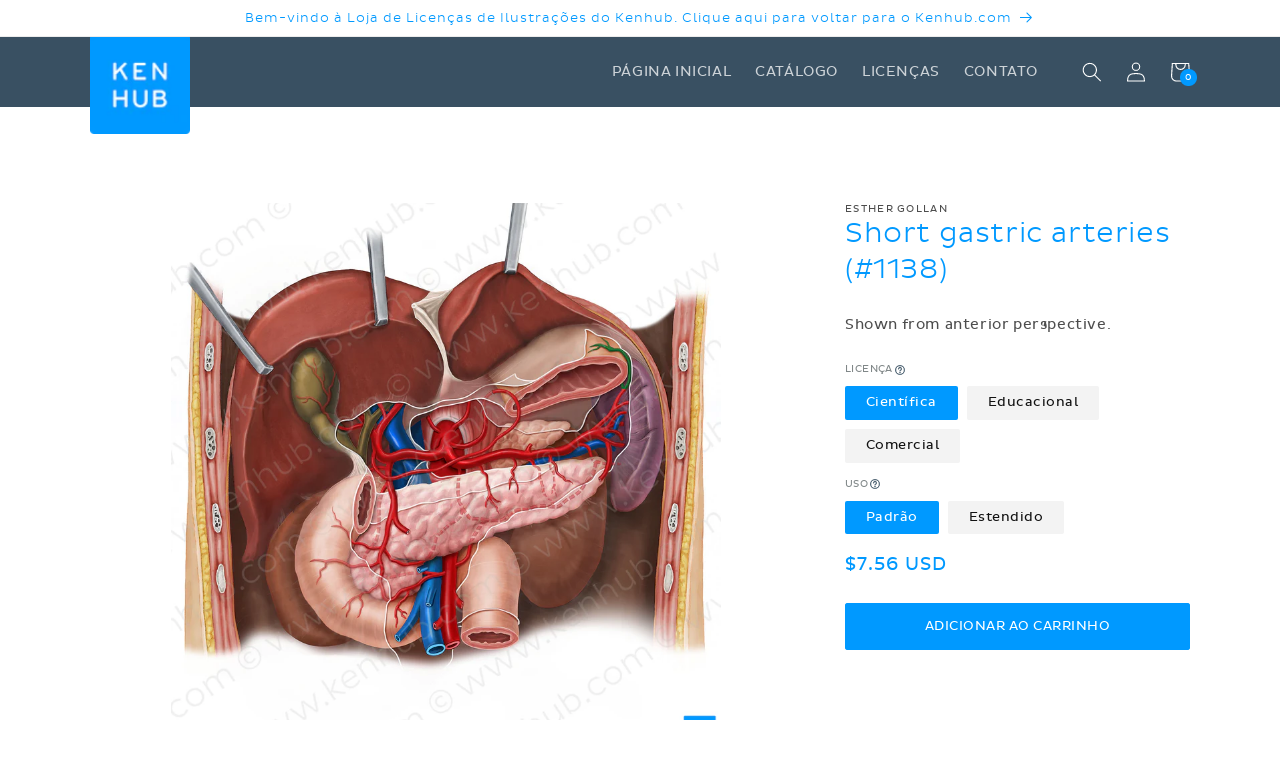

--- FILE ---
content_type: text/html; charset=utf-8
request_url: https://store.kenhub.com/pt/products/short-gastric-arteries-1138
body_size: 36821
content:
<!doctype html>
<html class="no-js" lang="pt-BR">
  <head>
    <meta charset="utf-8">
    <meta http-equiv="X-UA-Compatible" content="IE=edge">
    <meta name="viewport" content="width=device-width,initial-scale=1">
    <meta name="theme-color" content="">
    <link rel="canonical" href="https://store.kenhub.com/pt/products/short-gastric-arteries-1138">
    <link rel="preconnect" href="https://cdn.shopify.com" crossorigin><link rel="icon" type="image/png" href="//store.kenhub.com/cdn/shop/files/kenhub_k_88.png?crop=center&height=32&v=1683627788&width=32"><link rel="preconnect" href="https://fonts.shopifycdn.com" crossorigin><title>
      Short gastric arteries (#1138)
 &ndash; Kenhub Image License Store</title>

    
      <meta name="description" content="Shown from anterior perspective.">
    

    

<meta property="og:site_name" content="Kenhub Image License Store">
<meta property="og:url" content="https://store.kenhub.com/pt/products/short-gastric-arteries-1138">
<meta property="og:title" content="Short gastric arteries (#1138)">
<meta property="og:type" content="product">
<meta property="og:description" content="Shown from anterior perspective."><meta property="og:image" content="http://store.kenhub.com/cdn/shop/products/936e4140a340fc98080a923cde52fc1c.png?v=1694111287">
  <meta property="og:image:secure_url" content="https://store.kenhub.com/cdn/shop/products/936e4140a340fc98080a923cde52fc1c.png?v=1694111287">
  <meta property="og:image:width" content="1500">
  <meta property="og:image:height" content="1500"><meta property="og:price:amount" content="7.56">
  <meta property="og:price:currency" content="USD"><meta name="robots" content="noindex, nofollow"><meta name="twitter:card" content="summary_large_image">
<meta name="twitter:title" content="Short gastric arteries (#1138)">
<meta name="twitter:description" content="Shown from anterior perspective.">


    <script src="//store.kenhub.com/cdn/shop/t/2/assets/constants.js?v=95358004781563950421685521075" defer="defer"></script>
    <script src="//store.kenhub.com/cdn/shop/t/2/assets/pubsub.js?v=2921868252632587581685521075" defer="defer"></script>
    <script src="//store.kenhub.com/cdn/shop/t/2/assets/global.js?v=127210358271191040921685521075" defer="defer"></script>
    <script>window.performance && window.performance.mark && window.performance.mark('shopify.content_for_header.start');</script><meta id="shopify-digital-wallet" name="shopify-digital-wallet" content="/75573264710/digital_wallets/dialog">
<meta name="shopify-checkout-api-token" content="22dba60cb5539f13815196d47ab75b4b">
<meta id="in-context-paypal-metadata" data-shop-id="75573264710" data-venmo-supported="false" data-environment="production" data-locale="pt_BR" data-paypal-v4="true" data-currency="USD">
<link rel="alternate" hreflang="x-default" href="https://store.kenhub.com/products/short-gastric-arteries-1138">
<link rel="alternate" hreflang="de" href="https://store.kenhub.com/de/products/short-gastric-arteries-1138">
<link rel="alternate" hreflang="es" href="https://store.kenhub.com/es/products/short-gastric-arteries-1138">
<link rel="alternate" hreflang="pt" href="https://store.kenhub.com/pt/products/short-gastric-arteries-1138">
<link rel="alternate" type="application/json+oembed" href="https://store.kenhub.com/pt/products/short-gastric-arteries-1138.oembed">
<script async="async" src="/checkouts/internal/preloads.js?locale=pt-US"></script>
<link rel="preconnect" href="https://shop.app" crossorigin="anonymous">
<script async="async" src="https://shop.app/checkouts/internal/preloads.js?locale=pt-US&shop_id=75573264710" crossorigin="anonymous"></script>
<script id="apple-pay-shop-capabilities" type="application/json">{"shopId":75573264710,"countryCode":"DE","currencyCode":"USD","merchantCapabilities":["supports3DS"],"merchantId":"gid:\/\/shopify\/Shop\/75573264710","merchantName":"Kenhub Image License Store","requiredBillingContactFields":["postalAddress","email"],"requiredShippingContactFields":["postalAddress","email"],"shippingType":"shipping","supportedNetworks":["visa","maestro","masterCard","amex"],"total":{"type":"pending","label":"Kenhub Image License Store","amount":"1.00"},"shopifyPaymentsEnabled":true,"supportsSubscriptions":true}</script>
<script id="shopify-features" type="application/json">{"accessToken":"22dba60cb5539f13815196d47ab75b4b","betas":["rich-media-storefront-analytics"],"domain":"store.kenhub.com","predictiveSearch":true,"shopId":75573264710,"locale":"pt-br"}</script>
<script>var Shopify = Shopify || {};
Shopify.shop = "f3dd20-2.myshopify.com";
Shopify.locale = "pt-BR";
Shopify.currency = {"active":"USD","rate":"1.0"};
Shopify.country = "US";
Shopify.theme = {"name":"Kenhub Dawn","id":149766603078,"schema_name":"Dawn","schema_version":"9.0.0","theme_store_id":887,"role":"main"};
Shopify.theme.handle = "null";
Shopify.theme.style = {"id":null,"handle":null};
Shopify.cdnHost = "store.kenhub.com/cdn";
Shopify.routes = Shopify.routes || {};
Shopify.routes.root = "/pt/";</script>
<script type="module">!function(o){(o.Shopify=o.Shopify||{}).modules=!0}(window);</script>
<script>!function(o){function n(){var o=[];function n(){o.push(Array.prototype.slice.apply(arguments))}return n.q=o,n}var t=o.Shopify=o.Shopify||{};t.loadFeatures=n(),t.autoloadFeatures=n()}(window);</script>
<script>
  window.ShopifyPay = window.ShopifyPay || {};
  window.ShopifyPay.apiHost = "shop.app\/pay";
  window.ShopifyPay.redirectState = null;
</script>
<script id="shop-js-analytics" type="application/json">{"pageType":"product"}</script>
<script defer="defer" async type="module" src="//store.kenhub.com/cdn/shopifycloud/shop-js/modules/v2/client.init-shop-cart-sync_DIwO8Ji-.pt-BR.esm.js"></script>
<script defer="defer" async type="module" src="//store.kenhub.com/cdn/shopifycloud/shop-js/modules/v2/chunk.common_DHyC8-wV.esm.js"></script>
<script type="module">
  await import("//store.kenhub.com/cdn/shopifycloud/shop-js/modules/v2/client.init-shop-cart-sync_DIwO8Ji-.pt-BR.esm.js");
await import("//store.kenhub.com/cdn/shopifycloud/shop-js/modules/v2/chunk.common_DHyC8-wV.esm.js");

  window.Shopify.SignInWithShop?.initShopCartSync?.({"fedCMEnabled":true,"windoidEnabled":true});

</script>
<script>
  window.Shopify = window.Shopify || {};
  if (!window.Shopify.featureAssets) window.Shopify.featureAssets = {};
  window.Shopify.featureAssets['shop-js'] = {"shop-cart-sync":["modules/v2/client.shop-cart-sync_B_NDraIY.pt-BR.esm.js","modules/v2/chunk.common_DHyC8-wV.esm.js"],"init-windoid":["modules/v2/client.init-windoid_DfgaGIXR.pt-BR.esm.js","modules/v2/chunk.common_DHyC8-wV.esm.js"],"shop-cash-offers":["modules/v2/client.shop-cash-offers_CLm4dWoP.pt-BR.esm.js","modules/v2/chunk.common_DHyC8-wV.esm.js","modules/v2/chunk.modal_Noqqw9pS.esm.js"],"init-fed-cm":["modules/v2/client.init-fed-cm_C50jCtVA.pt-BR.esm.js","modules/v2/chunk.common_DHyC8-wV.esm.js"],"shop-toast-manager":["modules/v2/client.shop-toast-manager_C5BS7DZ0.pt-BR.esm.js","modules/v2/chunk.common_DHyC8-wV.esm.js"],"shop-button":["modules/v2/client.shop-button_GVWSZX2P.pt-BR.esm.js","modules/v2/chunk.common_DHyC8-wV.esm.js"],"avatar":["modules/v2/client.avatar_BTnouDA3.pt-BR.esm.js"],"init-shop-email-lookup-coordinator":["modules/v2/client.init-shop-email-lookup-coordinator_DyhRcZ0n.pt-BR.esm.js","modules/v2/chunk.common_DHyC8-wV.esm.js"],"init-shop-cart-sync":["modules/v2/client.init-shop-cart-sync_DIwO8Ji-.pt-BR.esm.js","modules/v2/chunk.common_DHyC8-wV.esm.js"],"shop-login-button":["modules/v2/client.shop-login-button_D89HPxKQ.pt-BR.esm.js","modules/v2/chunk.common_DHyC8-wV.esm.js","modules/v2/chunk.modal_Noqqw9pS.esm.js"],"pay-button":["modules/v2/client.pay-button_xliac8Mq.pt-BR.esm.js","modules/v2/chunk.common_DHyC8-wV.esm.js"],"init-shop-for-new-customer-accounts":["modules/v2/client.init-shop-for-new-customer-accounts_CipZ3bQm.pt-BR.esm.js","modules/v2/client.shop-login-button_D89HPxKQ.pt-BR.esm.js","modules/v2/chunk.common_DHyC8-wV.esm.js","modules/v2/chunk.modal_Noqqw9pS.esm.js"],"init-customer-accounts-sign-up":["modules/v2/client.init-customer-accounts-sign-up_B3kmzEb8.pt-BR.esm.js","modules/v2/client.shop-login-button_D89HPxKQ.pt-BR.esm.js","modules/v2/chunk.common_DHyC8-wV.esm.js","modules/v2/chunk.modal_Noqqw9pS.esm.js"],"shop-follow-button":["modules/v2/client.shop-follow-button_B_vkm0TW.pt-BR.esm.js","modules/v2/chunk.common_DHyC8-wV.esm.js","modules/v2/chunk.modal_Noqqw9pS.esm.js"],"checkout-modal":["modules/v2/client.checkout-modal_Ckc2TUaW.pt-BR.esm.js","modules/v2/chunk.common_DHyC8-wV.esm.js","modules/v2/chunk.modal_Noqqw9pS.esm.js"],"init-customer-accounts":["modules/v2/client.init-customer-accounts_B752xyeF.pt-BR.esm.js","modules/v2/client.shop-login-button_D89HPxKQ.pt-BR.esm.js","modules/v2/chunk.common_DHyC8-wV.esm.js","modules/v2/chunk.modal_Noqqw9pS.esm.js"],"lead-capture":["modules/v2/client.lead-capture_BLRBOkak.pt-BR.esm.js","modules/v2/chunk.common_DHyC8-wV.esm.js","modules/v2/chunk.modal_Noqqw9pS.esm.js"],"shop-login":["modules/v2/client.shop-login_B7gmVTV8.pt-BR.esm.js","modules/v2/chunk.common_DHyC8-wV.esm.js","modules/v2/chunk.modal_Noqqw9pS.esm.js"],"payment-terms":["modules/v2/client.payment-terms_P4Jx8K7W.pt-BR.esm.js","modules/v2/chunk.common_DHyC8-wV.esm.js","modules/v2/chunk.modal_Noqqw9pS.esm.js"]};
</script>
<script id="__st">var __st={"a":75573264710,"offset":3600,"reqid":"37e092a4-2bcb-4531-acab-801c0b7b9e7c-1762673145","pageurl":"store.kenhub.com\/pt\/products\/short-gastric-arteries-1138","u":"86c7adc61608","p":"product","rtyp":"product","rid":8586630037830};</script>
<script>window.ShopifyPaypalV4VisibilityTracking = true;</script>
<script id="captcha-bootstrap">!function(){'use strict';const t='contact',e='account',n='new_comment',o=[[t,t],['blogs',n],['comments',n],[t,'customer']],c=[[e,'customer_login'],[e,'guest_login'],[e,'recover_customer_password'],[e,'create_customer']],r=t=>t.map((([t,e])=>`form[action*='/${t}']:not([data-nocaptcha='true']) input[name='form_type'][value='${e}']`)).join(','),a=t=>()=>t?[...document.querySelectorAll(t)].map((t=>t.form)):[];function s(){const t=[...o],e=r(t);return a(e)}const i='password',u='form_key',d=['recaptcha-v3-token','g-recaptcha-response','h-captcha-response',i],f=()=>{try{return window.sessionStorage}catch{return}},m='__shopify_v',_=t=>t.elements[u];function p(t,e,n=!1){try{const o=window.sessionStorage,c=JSON.parse(o.getItem(e)),{data:r}=function(t){const{data:e,action:n}=t;return t[m]||n?{data:e,action:n}:{data:t,action:n}}(c);for(const[e,n]of Object.entries(r))t.elements[e]&&(t.elements[e].value=n);n&&o.removeItem(e)}catch(o){console.error('form repopulation failed',{error:o})}}const l='form_type',E='cptcha';function T(t){t.dataset[E]=!0}const w=window,h=w.document,L='Shopify',v='ce_forms',y='captcha';let A=!1;((t,e)=>{const n=(g='f06e6c50-85a8-45c8-87d0-21a2b65856fe',I='https://cdn.shopify.com/shopifycloud/storefront-forms-hcaptcha/ce_storefront_forms_captcha_hcaptcha.v1.5.2.iife.js',D={infoText:'Protegido por hCaptcha',privacyText:'Privacidade',termsText:'Termos'},(t,e,n)=>{const o=w[L][v],c=o.bindForm;if(c)return c(t,g,e,D).then(n);var r;o.q.push([[t,g,e,D],n]),r=I,A||(h.body.append(Object.assign(h.createElement('script'),{id:'captcha-provider',async:!0,src:r})),A=!0)});var g,I,D;w[L]=w[L]||{},w[L][v]=w[L][v]||{},w[L][v].q=[],w[L][y]=w[L][y]||{},w[L][y].protect=function(t,e){n(t,void 0,e),T(t)},Object.freeze(w[L][y]),function(t,e,n,w,h,L){const[v,y,A,g]=function(t,e,n){const i=e?o:[],u=t?c:[],d=[...i,...u],f=r(d),m=r(i),_=r(d.filter((([t,e])=>n.includes(e))));return[a(f),a(m),a(_),s()]}(w,h,L),I=t=>{const e=t.target;return e instanceof HTMLFormElement?e:e&&e.form},D=t=>v().includes(t);t.addEventListener('submit',(t=>{const e=I(t);if(!e)return;const n=D(e)&&!e.dataset.hcaptchaBound&&!e.dataset.recaptchaBound,o=_(e),c=g().includes(e)&&(!o||!o.value);(n||c)&&t.preventDefault(),c&&!n&&(function(t){try{if(!f())return;!function(t){const e=f();if(!e)return;const n=_(t);if(!n)return;const o=n.value;o&&e.removeItem(o)}(t);const e=Array.from(Array(32),(()=>Math.random().toString(36)[2])).join('');!function(t,e){_(t)||t.append(Object.assign(document.createElement('input'),{type:'hidden',name:u})),t.elements[u].value=e}(t,e),function(t,e){const n=f();if(!n)return;const o=[...t.querySelectorAll(`input[type='${i}']`)].map((({name:t})=>t)),c=[...d,...o],r={};for(const[a,s]of new FormData(t).entries())c.includes(a)||(r[a]=s);n.setItem(e,JSON.stringify({[m]:1,action:t.action,data:r}))}(t,e)}catch(e){console.error('failed to persist form',e)}}(e),e.submit())}));const S=(t,e)=>{t&&!t.dataset[E]&&(n(t,e.some((e=>e===t))),T(t))};for(const o of['focusin','change'])t.addEventListener(o,(t=>{const e=I(t);D(e)&&S(e,y())}));const B=e.get('form_key'),M=e.get(l),P=B&&M;t.addEventListener('DOMContentLoaded',(()=>{const t=y();if(P)for(const e of t)e.elements[l].value===M&&p(e,B);[...new Set([...A(),...v().filter((t=>'true'===t.dataset.shopifyCaptcha))])].forEach((e=>S(e,t)))}))}(h,new URLSearchParams(w.location.search),n,t,e,['guest_login'])})(!0,!0)}();</script>
<script integrity="sha256-52AcMU7V7pcBOXWImdc/TAGTFKeNjmkeM1Pvks/DTgc=" data-source-attribution="shopify.loadfeatures" defer="defer" src="//store.kenhub.com/cdn/shopifycloud/storefront/assets/storefront/load_feature-81c60534.js" crossorigin="anonymous"></script>
<script crossorigin="anonymous" defer="defer" src="//store.kenhub.com/cdn/shopifycloud/storefront/assets/shopify_pay/storefront-65b4c6d7.js?v=20250812"></script>
<script data-source-attribution="shopify.dynamic_checkout.dynamic.init">var Shopify=Shopify||{};Shopify.PaymentButton=Shopify.PaymentButton||{isStorefrontPortableWallets:!0,init:function(){window.Shopify.PaymentButton.init=function(){};var t=document.createElement("script");t.src="https://store.kenhub.com/cdn/shopifycloud/portable-wallets/latest/portable-wallets.pt-br.js",t.type="module",document.head.appendChild(t)}};
</script>
<script data-source-attribution="shopify.dynamic_checkout.buyer_consent">
  function portableWalletsHideBuyerConsent(e){var t=document.getElementById("shopify-buyer-consent"),n=document.getElementById("shopify-subscription-policy-button");t&&n&&(t.classList.add("hidden"),t.setAttribute("aria-hidden","true"),n.removeEventListener("click",e))}function portableWalletsShowBuyerConsent(e){var t=document.getElementById("shopify-buyer-consent"),n=document.getElementById("shopify-subscription-policy-button");t&&n&&(t.classList.remove("hidden"),t.removeAttribute("aria-hidden"),n.addEventListener("click",e))}window.Shopify?.PaymentButton&&(window.Shopify.PaymentButton.hideBuyerConsent=portableWalletsHideBuyerConsent,window.Shopify.PaymentButton.showBuyerConsent=portableWalletsShowBuyerConsent);
</script>
<script data-source-attribution="shopify.dynamic_checkout.cart.bootstrap">document.addEventListener("DOMContentLoaded",(function(){function t(){return document.querySelector("shopify-accelerated-checkout-cart, shopify-accelerated-checkout")}if(t())Shopify.PaymentButton.init();else{new MutationObserver((function(e,n){t()&&(Shopify.PaymentButton.init(),n.disconnect())})).observe(document.body,{childList:!0,subtree:!0})}}));
</script>
<link id="shopify-accelerated-checkout-styles" rel="stylesheet" media="screen" href="https://store.kenhub.com/cdn/shopifycloud/portable-wallets/latest/accelerated-checkout-backwards-compat.css" crossorigin="anonymous">
<style id="shopify-accelerated-checkout-cart">
        #shopify-buyer-consent {
  margin-top: 1em;
  display: inline-block;
  width: 100%;
}

#shopify-buyer-consent.hidden {
  display: none;
}

#shopify-subscription-policy-button {
  background: none;
  border: none;
  padding: 0;
  text-decoration: underline;
  font-size: inherit;
  cursor: pointer;
}

#shopify-subscription-policy-button::before {
  box-shadow: none;
}

      </style>
<script id="sections-script" data-sections="header" defer="defer" src="//store.kenhub.com/cdn/shop/t/2/compiled_assets/scripts.js?1303"></script>
<script>window.performance && window.performance.mark && window.performance.mark('shopify.content_for_header.end');</script>


    <style data-shopify>

      @font-face {
        font-family: "Pluto Sans Light";
        src: url("//store.kenhub.com/cdn/shop/t/2/assets/pluto_sans_light.woff2?v=70517113466621398871685979167") format("woff2");
      }
      @font-face {
        font-family: "Pluto Sans Regular";
        src: url("//store.kenhub.com/cdn/shop/t/2/assets/pluto_sans_regular.woff2?v=113457758487899721181685979169") format("woff2");
      }
      @font-face {
        font-family: "Pluto Sans Medium";
        src: url("//store.kenhub.com/cdn/shop/t/2/assets/pluto_sans_medium.woff2?v=56474514195469595841685979168") format("woff2");
      }

      @font-face {
  font-family: Assistant;
  font-weight: 400;
  font-style: normal;
  font-display: swap;
  src: url("//store.kenhub.com/cdn/fonts/assistant/assistant_n4.9120912a469cad1cc292572851508ca49d12e768.woff2") format("woff2"),
       url("//store.kenhub.com/cdn/fonts/assistant/assistant_n4.6e9875ce64e0fefcd3f4446b7ec9036b3ddd2985.woff") format("woff");
}

      @font-face {
  font-family: Assistant;
  font-weight: 700;
  font-style: normal;
  font-display: swap;
  src: url("//store.kenhub.com/cdn/fonts/assistant/assistant_n7.bf44452348ec8b8efa3aa3068825305886b1c83c.woff2") format("woff2"),
       url("//store.kenhub.com/cdn/fonts/assistant/assistant_n7.0c887fee83f6b3bda822f1150b912c72da0f7b64.woff") format("woff");
}

      
      
      @font-face {
  font-family: Assistant;
  font-weight: 400;
  font-style: normal;
  font-display: swap;
  src: url("//store.kenhub.com/cdn/fonts/assistant/assistant_n4.9120912a469cad1cc292572851508ca49d12e768.woff2") format("woff2"),
       url("//store.kenhub.com/cdn/fonts/assistant/assistant_n4.6e9875ce64e0fefcd3f4446b7ec9036b3ddd2985.woff") format("woff");
}


      :root {
        --font-body-family: "Pluto Sans Regular", Helvetica, Arial, sans-serif;
        --font-body-style: normal;
        --font-body-weight: normal;
        --font-body-weight-bold: "Pluto Sans Medium", Helvetica, Arial, sans-serif;

        --font-heading-family: "Pluto Sans Light", Helvetica, Arial, sans-serif;
        --font-heading-style: normal;
        --font-heading-weight: normal;

        --font-body-scale: 1.0;
        --font-heading-scale: 1.0;

        --color-base-text: 18, 18, 18;
        --color-shadow: 18, 18, 18;
        --color-base-background-1: 255, 255, 255;
        --color-base-background-2: 243, 243, 243;
        --color-base-background-3: 57, 80, 98;
        --color-base-solid-button-labels: 255, 255, 255;
        --color-base-outline-button-labels: 0, 153, 255;
        --color-base-accent-1: 0, 153, 255;
        --color-base-accent-2: 0, 153, 255;
        --payment-terms-background-color: #ffffff;

        --gradient-base-background-1: #ffffff;
        --gradient-base-background-2: #f3f3f3;
        --gradient-base-accent-1: #0099ff;
        --gradient-base-accent-2: #0099ff;

        --media-padding: px;
        --media-border-opacity: 0.05;
        --media-border-width: 0px;
        --media-radius: 0px;
        --media-shadow-opacity: 0.0;
        --media-shadow-horizontal-offset: 0px;
        --media-shadow-vertical-offset: 4px;
        --media-shadow-blur-radius: 5px;
        --media-shadow-visible: 0;

        --page-width: 120rem;
        --page-width-margin: 0rem;

        --product-card-image-padding: 0.0rem;
        --product-card-corner-radius: 0.4rem;
        --product-card-text-alignment: left;
        --product-card-border-width: 0.1rem;
        --product-card-border-opacity: 0.1;
        --product-card-shadow-opacity: 0.0;
        --product-card-shadow-visible: 0;
        --product-card-shadow-horizontal-offset: 0.0rem;
        --product-card-shadow-vertical-offset: 0.4rem;
        --product-card-shadow-blur-radius: 0.5rem;

        --collection-card-image-padding: 0.0rem;
        --collection-card-corner-radius: 0.4rem;
        --collection-card-text-alignment: left;
        --collection-card-border-width: 0.1rem;
        --collection-card-border-opacity: 0.1;
        --collection-card-shadow-opacity: 0.0;
        --collection-card-shadow-visible: 0;
        --collection-card-shadow-horizontal-offset: 0.0rem;
        --collection-card-shadow-vertical-offset: 0.4rem;
        --collection-card-shadow-blur-radius: 0.5rem;

        --blog-card-image-padding: 0.0rem;
        --blog-card-corner-radius: 0.0rem;
        --blog-card-text-alignment: left;
        --blog-card-border-width: 0.0rem;
        --blog-card-border-opacity: 0.1;
        --blog-card-shadow-opacity: 0.0;
        --blog-card-shadow-visible: 0;
        --blog-card-shadow-horizontal-offset: 0.0rem;
        --blog-card-shadow-vertical-offset: 0.4rem;
        --blog-card-shadow-blur-radius: 0.5rem;

        --badge-corner-radius: 4.0rem;

        --popup-border-width: 1px;
        --popup-border-opacity: 0.1;
        --popup-corner-radius: 0px;
        --popup-shadow-opacity: 0.0;
        --popup-shadow-horizontal-offset: 0px;
        --popup-shadow-vertical-offset: 4px;
        --popup-shadow-blur-radius: 5px;

        --drawer-border-width: 1px;
        --drawer-border-opacity: 0.1;
        --drawer-shadow-opacity: 0.0;
        --drawer-shadow-horizontal-offset: 0px;
        --drawer-shadow-vertical-offset: 4px;
        --drawer-shadow-blur-radius: 5px;

        --spacing-sections-desktop: 0px;
        --spacing-sections-mobile: 0px;

        --grid-desktop-vertical-spacing: 8px;
        --grid-desktop-horizontal-spacing: 8px;
        --grid-mobile-vertical-spacing: 4px;
        --grid-mobile-horizontal-spacing: 4px;

        --text-boxes-border-opacity: 0.1;
        --text-boxes-border-width: 0px;
        --text-boxes-radius: 0px;
        --text-boxes-shadow-opacity: 0.0;
        --text-boxes-shadow-visible: 0;
        --text-boxes-shadow-horizontal-offset: 0px;
        --text-boxes-shadow-vertical-offset: 4px;
        --text-boxes-shadow-blur-radius: 5px;

        --buttons-radius: 2px;
        --buttons-radius-outset: 3px;
        --buttons-border-width: 1px;
        --buttons-border-opacity: 1.0;
        --buttons-shadow-opacity: 0.0;
        --buttons-shadow-visible: 0;
        --buttons-shadow-horizontal-offset: 0px;
        --buttons-shadow-vertical-offset: 4px;
        --buttons-shadow-blur-radius: 5px;
        --buttons-border-offset: 0.3px;

        --inputs-radius: 0px;
        --inputs-border-width: 1px;
        --inputs-border-opacity: 0.55;
        --inputs-shadow-opacity: 0.0;
        --inputs-shadow-horizontal-offset: 0px;
        --inputs-margin-offset: 0px;
        --inputs-shadow-vertical-offset: 4px;
        --inputs-shadow-blur-radius: 5px;
        --inputs-radius-outset: 0px;

        --variant-pills-radius: 40px;
        --variant-pills-border-width: 1px;
        --variant-pills-border-opacity: 0.55;
        --variant-pills-shadow-opacity: 0.0;
        --variant-pills-shadow-horizontal-offset: 0px;
        --variant-pills-shadow-vertical-offset: 4px;
        --variant-pills-shadow-blur-radius: 5px;
      }

      *,
      *::before,
      *::after {
        box-sizing: inherit;
      }

      html {
        box-sizing: border-box;
        font-size: calc(var(--font-body-scale) * 62.5%);
        height: 100%;
      }

      body {
        display: grid;
        grid-template-rows: auto auto 1fr auto;
        grid-template-columns: 100%;
        min-height: 100%;
        margin: 0;
        font-size: 1.5rem;
        letter-spacing: 0.06rem;
        line-height: calc(1 + 0.8 / var(--font-body-scale));
        font-family: var(--font-body-family);
        font-style: var(--font-body-style);
        font-weight: var(--font-body-weight);
      }

      @media screen and (min-width: 750px) {
        body {
          font-size: 1.6rem;
        }
      }
    </style>

    <link href="//store.kenhub.com/cdn/shop/t/2/assets/base.css?v=30769688730033470351706777554" rel="stylesheet" type="text/css" media="all" />
    
    
      <link href="//store.kenhub.com/cdn/shop/t/2/assets/kh-pixify.css?v=21814761423402804261689772850" rel="stylesheet" type="text/css" media="all" />
      <script src="//store.kenhub.com/cdn/shop/t/2/assets/kh-pixify.js?v=10679353638423485881691746801" defer="defer"></script>
    
<link rel="preload" as="font" href="//store.kenhub.com/cdn/fonts/assistant/assistant_n4.9120912a469cad1cc292572851508ca49d12e768.woff2" type="font/woff2" crossorigin><link rel="preload" as="font" href="//store.kenhub.com/cdn/fonts/assistant/assistant_n4.9120912a469cad1cc292572851508ca49d12e768.woff2" type="font/woff2" crossorigin><link rel="stylesheet" href="//store.kenhub.com/cdn/shop/t/2/assets/component-predictive-search.css?v=85913294783299393391693495869" media="print" onload="this.media='all'"><script>document.documentElement.className = document.documentElement.className.replace('no-js', 'js');
    if (Shopify.designMode) {
      document.documentElement.classList.add('shopify-design-mode');
    }
    </script>
  <link href="https://cdn.shopify.com/extensions/e86cf474-15d3-4132-b727-a3f1c0d72046/pixify-26/assets/block-colors.css?cb=47f01751" rel="stylesheet" type="text/css" media="all">
<link href="https://cdn.shopify.com/extensions/e86cf474-15d3-4132-b727-a3f1c0d72046/pixify-26/assets/block-collection-grid.css?cb=58b4f16d" rel="stylesheet" type="text/css" media="all">
<link href="https://cdn.shopify.com/extensions/e86cf474-15d3-4132-b727-a3f1c0d72046/pixify-26/assets/block-metafields.css?cb=e726a993" rel="stylesheet" type="text/css" media="all">
<link href="https://monorail-edge.shopifysvc.com" rel="dns-prefetch">
<script>(function(){if ("sendBeacon" in navigator && "performance" in window) {try {var session_token_from_headers = performance.getEntriesByType('navigation')[0].serverTiming.find(x => x.name == '_s').description;} catch {var session_token_from_headers = undefined;}var session_cookie_matches = document.cookie.match(/_shopify_s=([^;]*)/);var session_token_from_cookie = session_cookie_matches && session_cookie_matches.length === 2 ? session_cookie_matches[1] : "";var session_token = session_token_from_headers || session_token_from_cookie || "";function handle_abandonment_event(e) {var entries = performance.getEntries().filter(function(entry) {return /monorail-edge.shopifysvc.com/.test(entry.name);});if (!window.abandonment_tracked && entries.length === 0) {window.abandonment_tracked = true;var currentMs = Date.now();var navigation_start = performance.timing.navigationStart;var payload = {shop_id: 75573264710,url: window.location.href,navigation_start,duration: currentMs - navigation_start,session_token,page_type: "product"};window.navigator.sendBeacon("https://monorail-edge.shopifysvc.com/v1/produce", JSON.stringify({schema_id: "online_store_buyer_site_abandonment/1.1",payload: payload,metadata: {event_created_at_ms: currentMs,event_sent_at_ms: currentMs}}));}}window.addEventListener('pagehide', handle_abandonment_event);}}());</script>
<script id="web-pixels-manager-setup">(function e(e,d,r,n,o){if(void 0===o&&(o={}),!Boolean(null===(a=null===(i=window.Shopify)||void 0===i?void 0:i.analytics)||void 0===a?void 0:a.replayQueue)){var i,a;window.Shopify=window.Shopify||{};var t=window.Shopify;t.analytics=t.analytics||{};var s=t.analytics;s.replayQueue=[],s.publish=function(e,d,r){return s.replayQueue.push([e,d,r]),!0};try{self.performance.mark("wpm:start")}catch(e){}var l=function(){var e={modern:/Edge?\/(1{2}[4-9]|1[2-9]\d|[2-9]\d{2}|\d{4,})\.\d+(\.\d+|)|Firefox\/(1{2}[4-9]|1[2-9]\d|[2-9]\d{2}|\d{4,})\.\d+(\.\d+|)|Chrom(ium|e)\/(9{2}|\d{3,})\.\d+(\.\d+|)|(Maci|X1{2}).+ Version\/(15\.\d+|(1[6-9]|[2-9]\d|\d{3,})\.\d+)([,.]\d+|)( \(\w+\)|)( Mobile\/\w+|) Safari\/|Chrome.+OPR\/(9{2}|\d{3,})\.\d+\.\d+|(CPU[ +]OS|iPhone[ +]OS|CPU[ +]iPhone|CPU IPhone OS|CPU iPad OS)[ +]+(15[._]\d+|(1[6-9]|[2-9]\d|\d{3,})[._]\d+)([._]\d+|)|Android:?[ /-](13[3-9]|1[4-9]\d|[2-9]\d{2}|\d{4,})(\.\d+|)(\.\d+|)|Android.+Firefox\/(13[5-9]|1[4-9]\d|[2-9]\d{2}|\d{4,})\.\d+(\.\d+|)|Android.+Chrom(ium|e)\/(13[3-9]|1[4-9]\d|[2-9]\d{2}|\d{4,})\.\d+(\.\d+|)|SamsungBrowser\/([2-9]\d|\d{3,})\.\d+/,legacy:/Edge?\/(1[6-9]|[2-9]\d|\d{3,})\.\d+(\.\d+|)|Firefox\/(5[4-9]|[6-9]\d|\d{3,})\.\d+(\.\d+|)|Chrom(ium|e)\/(5[1-9]|[6-9]\d|\d{3,})\.\d+(\.\d+|)([\d.]+$|.*Safari\/(?![\d.]+ Edge\/[\d.]+$))|(Maci|X1{2}).+ Version\/(10\.\d+|(1[1-9]|[2-9]\d|\d{3,})\.\d+)([,.]\d+|)( \(\w+\)|)( Mobile\/\w+|) Safari\/|Chrome.+OPR\/(3[89]|[4-9]\d|\d{3,})\.\d+\.\d+|(CPU[ +]OS|iPhone[ +]OS|CPU[ +]iPhone|CPU IPhone OS|CPU iPad OS)[ +]+(10[._]\d+|(1[1-9]|[2-9]\d|\d{3,})[._]\d+)([._]\d+|)|Android:?[ /-](13[3-9]|1[4-9]\d|[2-9]\d{2}|\d{4,})(\.\d+|)(\.\d+|)|Mobile Safari.+OPR\/([89]\d|\d{3,})\.\d+\.\d+|Android.+Firefox\/(13[5-9]|1[4-9]\d|[2-9]\d{2}|\d{4,})\.\d+(\.\d+|)|Android.+Chrom(ium|e)\/(13[3-9]|1[4-9]\d|[2-9]\d{2}|\d{4,})\.\d+(\.\d+|)|Android.+(UC? ?Browser|UCWEB|U3)[ /]?(15\.([5-9]|\d{2,})|(1[6-9]|[2-9]\d|\d{3,})\.\d+)\.\d+|SamsungBrowser\/(5\.\d+|([6-9]|\d{2,})\.\d+)|Android.+MQ{2}Browser\/(14(\.(9|\d{2,})|)|(1[5-9]|[2-9]\d|\d{3,})(\.\d+|))(\.\d+|)|K[Aa][Ii]OS\/(3\.\d+|([4-9]|\d{2,})\.\d+)(\.\d+|)/},d=e.modern,r=e.legacy,n=navigator.userAgent;return n.match(d)?"modern":n.match(r)?"legacy":"unknown"}(),u="modern"===l?"modern":"legacy",c=(null!=n?n:{modern:"",legacy:""})[u],f=function(e){return[e.baseUrl,"/wpm","/b",e.hashVersion,"modern"===e.buildTarget?"m":"l",".js"].join("")}({baseUrl:d,hashVersion:r,buildTarget:u}),m=function(e){var d=e.version,r=e.bundleTarget,n=e.surface,o=e.pageUrl,i=e.monorailEndpoint;return{emit:function(e){var a=e.status,t=e.errorMsg,s=(new Date).getTime(),l=JSON.stringify({metadata:{event_sent_at_ms:s},events:[{schema_id:"web_pixels_manager_load/3.1",payload:{version:d,bundle_target:r,page_url:o,status:a,surface:n,error_msg:t},metadata:{event_created_at_ms:s}}]});if(!i)return console&&console.warn&&console.warn("[Web Pixels Manager] No Monorail endpoint provided, skipping logging."),!1;try{return self.navigator.sendBeacon.bind(self.navigator)(i,l)}catch(e){}var u=new XMLHttpRequest;try{return u.open("POST",i,!0),u.setRequestHeader("Content-Type","text/plain"),u.send(l),!0}catch(e){return console&&console.warn&&console.warn("[Web Pixels Manager] Got an unhandled error while logging to Monorail."),!1}}}}({version:r,bundleTarget:l,surface:e.surface,pageUrl:self.location.href,monorailEndpoint:e.monorailEndpoint});try{o.browserTarget=l,function(e){var d=e.src,r=e.async,n=void 0===r||r,o=e.onload,i=e.onerror,a=e.sri,t=e.scriptDataAttributes,s=void 0===t?{}:t,l=document.createElement("script"),u=document.querySelector("head"),c=document.querySelector("body");if(l.async=n,l.src=d,a&&(l.integrity=a,l.crossOrigin="anonymous"),s)for(var f in s)if(Object.prototype.hasOwnProperty.call(s,f))try{l.dataset[f]=s[f]}catch(e){}if(o&&l.addEventListener("load",o),i&&l.addEventListener("error",i),u)u.appendChild(l);else{if(!c)throw new Error("Did not find a head or body element to append the script");c.appendChild(l)}}({src:f,async:!0,onload:function(){if(!function(){var e,d;return Boolean(null===(d=null===(e=window.Shopify)||void 0===e?void 0:e.analytics)||void 0===d?void 0:d.initialized)}()){var d=window.webPixelsManager.init(e)||void 0;if(d){var r=window.Shopify.analytics;r.replayQueue.forEach((function(e){var r=e[0],n=e[1],o=e[2];d.publishCustomEvent(r,n,o)})),r.replayQueue=[],r.publish=d.publishCustomEvent,r.visitor=d.visitor,r.initialized=!0}}},onerror:function(){return m.emit({status:"failed",errorMsg:"".concat(f," has failed to load")})},sri:function(e){var d=/^sha384-[A-Za-z0-9+/=]+$/;return"string"==typeof e&&d.test(e)}(c)?c:"",scriptDataAttributes:o}),m.emit({status:"loading"})}catch(e){m.emit({status:"failed",errorMsg:(null==e?void 0:e.message)||"Unknown error"})}}})({shopId: 75573264710,storefrontBaseUrl: "https://store.kenhub.com",extensionsBaseUrl: "https://extensions.shopifycdn.com/cdn/shopifycloud/web-pixels-manager",monorailEndpoint: "https://monorail-edge.shopifysvc.com/unstable/produce_batch",surface: "storefront-renderer",enabledBetaFlags: ["2dca8a86"],webPixelsConfigList: [{"id":"51249478","eventPayloadVersion":"1","runtimeContext":"LAX","scriptVersion":"81","type":"CUSTOM","privacyPurposes":["ANALYTICS","MARKETING","SALE_OF_DATA"],"name":"Amplitude"},{"id":"shopify-app-pixel","configuration":"{}","eventPayloadVersion":"v1","runtimeContext":"STRICT","scriptVersion":"0450","apiClientId":"shopify-pixel","type":"APP","privacyPurposes":["ANALYTICS","MARKETING"]},{"id":"shopify-custom-pixel","eventPayloadVersion":"v1","runtimeContext":"LAX","scriptVersion":"0450","apiClientId":"shopify-pixel","type":"CUSTOM","privacyPurposes":["ANALYTICS","MARKETING"]}],isMerchantRequest: false,initData: {"shop":{"name":"Kenhub Image License Store","paymentSettings":{"currencyCode":"USD"},"myshopifyDomain":"f3dd20-2.myshopify.com","countryCode":"DE","storefrontUrl":"https:\/\/store.kenhub.com\/pt"},"customer":null,"cart":null,"checkout":null,"productVariants":[{"price":{"amount":7.56,"currencyCode":"USD"},"product":{"title":"Short gastric arteries (#1138)","vendor":"Esther Gollan","id":"8586630037830","untranslatedTitle":"Short gastric arteries (#1138)","url":"\/pt\/products\/short-gastric-arteries-1138","type":"Photo"},"id":"48507792720198","image":{"src":"\/\/store.kenhub.com\/cdn\/shop\/products\/936e4140a340fc98080a923cde52fc1c.png?v=1694111287"},"sku":"8586630037830-Science-Standard","title":"Science \/ Standard","untranslatedTitle":"Science \/ Standard"},{"price":{"amount":66.39,"currencyCode":"USD"},"product":{"title":"Short gastric arteries (#1138)","vendor":"Esther Gollan","id":"8586630037830","untranslatedTitle":"Short gastric arteries (#1138)","url":"\/pt\/products\/short-gastric-arteries-1138","type":"Photo"},"id":"48507792752966","image":{"src":"\/\/store.kenhub.com\/cdn\/shop\/products\/936e4140a340fc98080a923cde52fc1c.png?v=1694111287"},"sku":"8586630037830-Science-Extended","title":"Science \/ Extended","untranslatedTitle":"Science \/ Extended"},{"price":{"amount":15.97,"currencyCode":"USD"},"product":{"title":"Short gastric arteries (#1138)","vendor":"Esther Gollan","id":"8586630037830","untranslatedTitle":"Short gastric arteries (#1138)","url":"\/pt\/products\/short-gastric-arteries-1138","type":"Photo"},"id":"48507792785734","image":{"src":"\/\/store.kenhub.com\/cdn\/shop\/products\/936e4140a340fc98080a923cde52fc1c.png?v=1694111287"},"sku":"8586630037830-Education-Standard","title":"Education \/ Standard","untranslatedTitle":"Education \/ Standard"},{"price":{"amount":41.18,"currencyCode":"USD"},"product":{"title":"Short gastric arteries (#1138)","vendor":"Esther Gollan","id":"8586630037830","untranslatedTitle":"Short gastric arteries (#1138)","url":"\/pt\/products\/short-gastric-arteries-1138","type":"Photo"},"id":"48507792818502","image":{"src":"\/\/store.kenhub.com\/cdn\/shop\/products\/936e4140a340fc98080a923cde52fc1c.png?v=1694111287"},"sku":"8586630037830-Education-Extended","title":"Education \/ Extended","untranslatedTitle":"Education \/ Extended"},{"price":{"amount":83.19,"currencyCode":"USD"},"product":{"title":"Short gastric arteries (#1138)","vendor":"Esther Gollan","id":"8586630037830","untranslatedTitle":"Short gastric arteries (#1138)","url":"\/pt\/products\/short-gastric-arteries-1138","type":"Photo"},"id":"48507792851270","image":{"src":"\/\/store.kenhub.com\/cdn\/shop\/products\/936e4140a340fc98080a923cde52fc1c.png?v=1694111287"},"sku":"8586630037830-Commerce-Standard","title":"Commerce \/ Standard","untranslatedTitle":"Commerce \/ Standard"},{"price":{"amount":251.26,"currencyCode":"USD"},"product":{"title":"Short gastric arteries (#1138)","vendor":"Esther Gollan","id":"8586630037830","untranslatedTitle":"Short gastric arteries (#1138)","url":"\/pt\/products\/short-gastric-arteries-1138","type":"Photo"},"id":"48507792884038","image":{"src":"\/\/store.kenhub.com\/cdn\/shop\/products\/936e4140a340fc98080a923cde52fc1c.png?v=1694111287"},"sku":"8586630037830-Commerce-Extended","title":"Commerce \/ Extended","untranslatedTitle":"Commerce \/ Extended"}],"purchasingCompany":null},},"https://store.kenhub.com/cdn","ae1676cfwd2530674p4253c800m34e853cb",{"modern":"","legacy":""},{"shopId":"75573264710","storefrontBaseUrl":"https:\/\/store.kenhub.com","extensionBaseUrl":"https:\/\/extensions.shopifycdn.com\/cdn\/shopifycloud\/web-pixels-manager","surface":"storefront-renderer","enabledBetaFlags":"[\"2dca8a86\"]","isMerchantRequest":"false","hashVersion":"ae1676cfwd2530674p4253c800m34e853cb","publish":"custom","events":"[[\"page_viewed\",{}],[\"product_viewed\",{\"productVariant\":{\"price\":{\"amount\":7.56,\"currencyCode\":\"USD\"},\"product\":{\"title\":\"Short gastric arteries (#1138)\",\"vendor\":\"Esther Gollan\",\"id\":\"8586630037830\",\"untranslatedTitle\":\"Short gastric arteries (#1138)\",\"url\":\"\/pt\/products\/short-gastric-arteries-1138\",\"type\":\"Photo\"},\"id\":\"48507792720198\",\"image\":{\"src\":\"\/\/store.kenhub.com\/cdn\/shop\/products\/936e4140a340fc98080a923cde52fc1c.png?v=1694111287\"},\"sku\":\"8586630037830-Science-Standard\",\"title\":\"Science \/ Standard\",\"untranslatedTitle\":\"Science \/ Standard\"}}]]"});</script><script>
  window.ShopifyAnalytics = window.ShopifyAnalytics || {};
  window.ShopifyAnalytics.meta = window.ShopifyAnalytics.meta || {};
  window.ShopifyAnalytics.meta.currency = 'USD';
  var meta = {"product":{"id":8586630037830,"gid":"gid:\/\/shopify\/Product\/8586630037830","vendor":"Esther Gollan","type":"Photo","variants":[{"id":48507792720198,"price":756,"name":"Short gastric arteries (#1138) - Science \/ Standard","public_title":"Science \/ Standard","sku":"8586630037830-Science-Standard"},{"id":48507792752966,"price":6639,"name":"Short gastric arteries (#1138) - Science \/ Extended","public_title":"Science \/ Extended","sku":"8586630037830-Science-Extended"},{"id":48507792785734,"price":1597,"name":"Short gastric arteries (#1138) - Education \/ Standard","public_title":"Education \/ Standard","sku":"8586630037830-Education-Standard"},{"id":48507792818502,"price":4118,"name":"Short gastric arteries (#1138) - Education \/ Extended","public_title":"Education \/ Extended","sku":"8586630037830-Education-Extended"},{"id":48507792851270,"price":8319,"name":"Short gastric arteries (#1138) - Commerce \/ Standard","public_title":"Commerce \/ Standard","sku":"8586630037830-Commerce-Standard"},{"id":48507792884038,"price":25126,"name":"Short gastric arteries (#1138) - Commerce \/ Extended","public_title":"Commerce \/ Extended","sku":"8586630037830-Commerce-Extended"}],"remote":false},"page":{"pageType":"product","resourceType":"product","resourceId":8586630037830}};
  for (var attr in meta) {
    window.ShopifyAnalytics.meta[attr] = meta[attr];
  }
</script>
<script class="analytics">
  (function () {
    var customDocumentWrite = function(content) {
      var jquery = null;

      if (window.jQuery) {
        jquery = window.jQuery;
      } else if (window.Checkout && window.Checkout.$) {
        jquery = window.Checkout.$;
      }

      if (jquery) {
        jquery('body').append(content);
      }
    };

    var hasLoggedConversion = function(token) {
      if (token) {
        return document.cookie.indexOf('loggedConversion=' + token) !== -1;
      }
      return false;
    }

    var setCookieIfConversion = function(token) {
      if (token) {
        var twoMonthsFromNow = new Date(Date.now());
        twoMonthsFromNow.setMonth(twoMonthsFromNow.getMonth() + 2);

        document.cookie = 'loggedConversion=' + token + '; expires=' + twoMonthsFromNow;
      }
    }

    var trekkie = window.ShopifyAnalytics.lib = window.trekkie = window.trekkie || [];
    if (trekkie.integrations) {
      return;
    }
    trekkie.methods = [
      'identify',
      'page',
      'ready',
      'track',
      'trackForm',
      'trackLink'
    ];
    trekkie.factory = function(method) {
      return function() {
        var args = Array.prototype.slice.call(arguments);
        args.unshift(method);
        trekkie.push(args);
        return trekkie;
      };
    };
    for (var i = 0; i < trekkie.methods.length; i++) {
      var key = trekkie.methods[i];
      trekkie[key] = trekkie.factory(key);
    }
    trekkie.load = function(config) {
      trekkie.config = config || {};
      trekkie.config.initialDocumentCookie = document.cookie;
      var first = document.getElementsByTagName('script')[0];
      var script = document.createElement('script');
      script.type = 'text/javascript';
      script.onerror = function(e) {
        var scriptFallback = document.createElement('script');
        scriptFallback.type = 'text/javascript';
        scriptFallback.onerror = function(error) {
                var Monorail = {
      produce: function produce(monorailDomain, schemaId, payload) {
        var currentMs = new Date().getTime();
        var event = {
          schema_id: schemaId,
          payload: payload,
          metadata: {
            event_created_at_ms: currentMs,
            event_sent_at_ms: currentMs
          }
        };
        return Monorail.sendRequest("https://" + monorailDomain + "/v1/produce", JSON.stringify(event));
      },
      sendRequest: function sendRequest(endpointUrl, payload) {
        // Try the sendBeacon API
        if (window && window.navigator && typeof window.navigator.sendBeacon === 'function' && typeof window.Blob === 'function' && !Monorail.isIos12()) {
          var blobData = new window.Blob([payload], {
            type: 'text/plain'
          });

          if (window.navigator.sendBeacon(endpointUrl, blobData)) {
            return true;
          } // sendBeacon was not successful

        } // XHR beacon

        var xhr = new XMLHttpRequest();

        try {
          xhr.open('POST', endpointUrl);
          xhr.setRequestHeader('Content-Type', 'text/plain');
          xhr.send(payload);
        } catch (e) {
          console.log(e);
        }

        return false;
      },
      isIos12: function isIos12() {
        return window.navigator.userAgent.lastIndexOf('iPhone; CPU iPhone OS 12_') !== -1 || window.navigator.userAgent.lastIndexOf('iPad; CPU OS 12_') !== -1;
      }
    };
    Monorail.produce('monorail-edge.shopifysvc.com',
      'trekkie_storefront_load_errors/1.1',
      {shop_id: 75573264710,
      theme_id: 149766603078,
      app_name: "storefront",
      context_url: window.location.href,
      source_url: "//store.kenhub.com/cdn/s/trekkie.storefront.308893168db1679b4a9f8a086857af995740364f.min.js"});

        };
        scriptFallback.async = true;
        scriptFallback.src = '//store.kenhub.com/cdn/s/trekkie.storefront.308893168db1679b4a9f8a086857af995740364f.min.js';
        first.parentNode.insertBefore(scriptFallback, first);
      };
      script.async = true;
      script.src = '//store.kenhub.com/cdn/s/trekkie.storefront.308893168db1679b4a9f8a086857af995740364f.min.js';
      first.parentNode.insertBefore(script, first);
    };
    trekkie.load(
      {"Trekkie":{"appName":"storefront","development":false,"defaultAttributes":{"shopId":75573264710,"isMerchantRequest":null,"themeId":149766603078,"themeCityHash":"8900785297272011507","contentLanguage":"pt-BR","currency":"USD","eventMetadataId":"86ee07dd-f1de-45f5-a78f-755dc615b76a"},"isServerSideCookieWritingEnabled":true,"monorailRegion":"shop_domain","enabledBetaFlags":["f0df213a"]},"Session Attribution":{},"S2S":{"facebookCapiEnabled":false,"source":"trekkie-storefront-renderer","apiClientId":580111}}
    );

    var loaded = false;
    trekkie.ready(function() {
      if (loaded) return;
      loaded = true;

      window.ShopifyAnalytics.lib = window.trekkie;

      var originalDocumentWrite = document.write;
      document.write = customDocumentWrite;
      try { window.ShopifyAnalytics.merchantGoogleAnalytics.call(this); } catch(error) {};
      document.write = originalDocumentWrite;

      window.ShopifyAnalytics.lib.page(null,{"pageType":"product","resourceType":"product","resourceId":8586630037830,"shopifyEmitted":true});

      var match = window.location.pathname.match(/checkouts\/(.+)\/(thank_you|post_purchase)/)
      var token = match? match[1]: undefined;
      if (!hasLoggedConversion(token)) {
        setCookieIfConversion(token);
        window.ShopifyAnalytics.lib.track("Viewed Product",{"currency":"USD","variantId":48507792720198,"productId":8586630037830,"productGid":"gid:\/\/shopify\/Product\/8586630037830","name":"Short gastric arteries (#1138) - Science \/ Standard","price":"7.56","sku":"8586630037830-Science-Standard","brand":"Esther Gollan","variant":"Science \/ Standard","category":"Photo","nonInteraction":true,"remote":false},undefined,undefined,{"shopifyEmitted":true});
      window.ShopifyAnalytics.lib.track("monorail:\/\/trekkie_storefront_viewed_product\/1.1",{"currency":"USD","variantId":48507792720198,"productId":8586630037830,"productGid":"gid:\/\/shopify\/Product\/8586630037830","name":"Short gastric arteries (#1138) - Science \/ Standard","price":"7.56","sku":"8586630037830-Science-Standard","brand":"Esther Gollan","variant":"Science \/ Standard","category":"Photo","nonInteraction":true,"remote":false,"referer":"https:\/\/store.kenhub.com\/pt\/products\/short-gastric-arteries-1138"});
      }
    });


        var eventsListenerScript = document.createElement('script');
        eventsListenerScript.async = true;
        eventsListenerScript.src = "//store.kenhub.com/cdn/shopifycloud/storefront/assets/shop_events_listener-3da45d37.js";
        document.getElementsByTagName('head')[0].appendChild(eventsListenerScript);

})();</script>
<script
  defer
  src="https://store.kenhub.com/cdn/shopifycloud/perf-kit/shopify-perf-kit-2.1.2.min.js"
  data-application="storefront-renderer"
  data-shop-id="75573264710"
  data-render-region="gcp-us-east1"
  data-page-type="product"
  data-theme-instance-id="149766603078"
  data-theme-name="Dawn"
  data-theme-version="9.0.0"
  data-monorail-region="shop_domain"
  data-resource-timing-sampling-rate="10"
  data-shs="true"
  data-shs-beacon="true"
  data-shs-export-with-fetch="true"
  data-shs-logs-sample-rate="1"
></script>
</head>

  <body class="gradient">
    <a class="skip-to-content-link button visually-hidden" href="#MainContent">
      Pular para o conteúdo
    </a><!-- BEGIN sections: header-group -->
<div id="shopify-section-sections--19011448963398__announcement-bar" class="shopify-section shopify-section-group-header-group announcement-bar-section"><div class="announcement-bar color-background-1 gradient" role="region" aria-label="Comunicado" ><a href="https://www.kenhub.com/pt" class="announcement-bar__link link link--text focus-inset animate-arrow"><div class="page-width">
                <p class="announcement-bar__message center h5">
                  <span>Bem-vindo à Loja de Licenças de Ilustrações do Kenhub. Clique aqui para voltar para o Kenhub.com</span><svg
  viewBox="0 0 14 10"
  fill="none"
  aria-hidden="true"
  focusable="false"
  class="icon icon-arrow"
  xmlns="http://www.w3.org/2000/svg"
>
  <path fill-rule="evenodd" clip-rule="evenodd" d="M8.537.808a.5.5 0 01.817-.162l4 4a.5.5 0 010 .708l-4 4a.5.5 0 11-.708-.708L11.793 5.5H1a.5.5 0 010-1h10.793L8.646 1.354a.5.5 0 01-.109-.546z" fill="currentColor">
</svg>

</p>
              </div></a></div>
</div><div id="shopify-section-sections--19011448963398__header" class="shopify-section shopify-section-group-header-group section-header"><link rel="stylesheet" href="//store.kenhub.com/cdn/shop/t/2/assets/component-list-menu.css?v=151968516119678728991685521075" media="print" onload="this.media='all'">
<link rel="stylesheet" href="//store.kenhub.com/cdn/shop/t/2/assets/component-search.css?v=184225813856820874251685521075" media="print" onload="this.media='all'">
<link rel="stylesheet" href="//store.kenhub.com/cdn/shop/t/2/assets/component-menu-drawer.css?v=94074963897493609391685521075" media="print" onload="this.media='all'">
<link rel="stylesheet" href="//store.kenhub.com/cdn/shop/t/2/assets/component-cart-notification.css?v=108833082844665799571685521075" media="print" onload="this.media='all'">
<link rel="stylesheet" href="//store.kenhub.com/cdn/shop/t/2/assets/component-cart-items.css?v=109136710002389702371689780455" media="print" onload="this.media='all'">
<link rel="stylesheet" href="//store.kenhub.com/cdn/shop/t/2/assets/component-header.css?v=60516248557734232151685979170" media="all"><link rel="stylesheet" href="//store.kenhub.com/cdn/shop/t/2/assets/component-price.css?v=65402837579211014041685521075" media="print" onload="this.media='all'">
  <link rel="stylesheet" href="//store.kenhub.com/cdn/shop/t/2/assets/component-loading-overlay.css?v=167310470843593579841685521075" media="print" onload="this.media='all'">

<noscript><link href="//store.kenhub.com/cdn/shop/t/2/assets/component-list-menu.css?v=151968516119678728991685521075" rel="stylesheet" type="text/css" media="all" /></noscript>
<noscript><link href="//store.kenhub.com/cdn/shop/t/2/assets/component-search.css?v=184225813856820874251685521075" rel="stylesheet" type="text/css" media="all" /></noscript>
<noscript><link href="//store.kenhub.com/cdn/shop/t/2/assets/component-menu-drawer.css?v=94074963897493609391685521075" rel="stylesheet" type="text/css" media="all" /></noscript>
<noscript><link href="//store.kenhub.com/cdn/shop/t/2/assets/component-cart-notification.css?v=108833082844665799571685521075" rel="stylesheet" type="text/css" media="all" /></noscript>
<noscript><link href="//store.kenhub.com/cdn/shop/t/2/assets/component-cart-items.css?v=109136710002389702371689780455" rel="stylesheet" type="text/css" media="all" /></noscript>

<style>
  header-drawer {
    justify-self: start;
    margin-left: -1.2rem;
  }@media screen and (min-width: 990px) {
      header-drawer {
        display: none;
      }
    }.menu-drawer-container {
    display: flex;
  }

  .list-menu {
    list-style: none;
    padding: 0;
    margin: 0;
  }

  .list-menu--inline {
    display: inline-flex;
    flex-wrap: wrap;
  }

  summary.list-menu__item {
    padding-right: 2.7rem;
  }

  .list-menu__item {
    display: flex;
    align-items: center;
    line-height: calc(1 + 0.3 / var(--font-body-scale));
  }

  .list-menu__item--link {
    text-decoration: none;
    padding-bottom: 1rem;
    padding-top: 1rem;
    line-height: calc(1 + 0.8 / var(--font-body-scale));
  }

  @media screen and (min-width: 750px) {
    .list-menu__item--link {
      padding-bottom: 0.5rem;
      padding-top: 0.5rem;
    }
  }
</style><style data-shopify>.header {
    padding-top: 10px;
    padding-bottom: 10px;
  }

  .section-header {
    position: sticky; /* This is for fixing a Safari z-index issue. PR #2147 */
    margin-bottom: 0px;
  }

  @media screen and (min-width: 750px) {
    .section-header {
      margin-bottom: 0px;
    }
  }

  @media screen and (min-width: 990px) {
    .header {
      padding-top: 20px;
      padding-bottom: 20px;
    }
  }</style><script src="//store.kenhub.com/cdn/shop/t/2/assets/details-disclosure.js?v=153497636716254413831685521075" defer="defer"></script>
<script src="//store.kenhub.com/cdn/shop/t/2/assets/details-modal.js?v=4511761896672669691685521075" defer="defer"></script>
<script src="//store.kenhub.com/cdn/shop/t/2/assets/cart-notification.js?v=160453272920806432391685521075" defer="defer"></script>
<script src="//store.kenhub.com/cdn/shop/t/2/assets/search-form.js?v=113639710312857635801685521075" defer="defer"></script><svg xmlns="http://www.w3.org/2000/svg" class="hidden">
  <symbol id="icon-search" viewbox="0 0 18 19" fill="none">
    <path fill-rule="evenodd" clip-rule="evenodd" d="M11.03 11.68A5.784 5.784 0 112.85 3.5a5.784 5.784 0 018.18 8.18zm.26 1.12a6.78 6.78 0 11.72-.7l5.4 5.4a.5.5 0 11-.71.7l-5.41-5.4z" fill="currentColor"/>
  </symbol>

  <symbol id="icon-reset" class="icon icon-close"  fill="none" viewBox="0 0 18 18" stroke="currentColor">
    <circle r="8.5" cy="9" cx="9" stroke-opacity="0.2"/>
    <path d="M6.82972 6.82915L1.17193 1.17097" stroke-linecap="round" stroke-linejoin="round" transform="translate(5 5)"/>
    <path d="M1.22896 6.88502L6.77288 1.11523" stroke-linecap="round" stroke-linejoin="round" transform="translate(5 5)"/>
  </symbol>

  <symbol id="icon-close" class="icon icon-close" fill="none" viewBox="0 0 18 17">
    <path d="M.865 15.978a.5.5 0 00.707.707l7.433-7.431 7.579 7.282a.501.501 0 00.846-.37.5.5 0 00-.153-.351L9.712 8.546l7.417-7.416a.5.5 0 10-.707-.708L8.991 7.853 1.413.573a.5.5 0 10-.693.72l7.563 7.268-7.418 7.417z" fill="currentColor">
  </symbol>
</svg><sticky-header data-sticky-type="on-scroll-up" class="header-wrapper color-background-3">
  <header class="header header--middle-left header--mobile-center page-width header--has-menu"><header-drawer data-breakpoint="tablet">
        <details id="Details-menu-drawer-container" class="menu-drawer-container">
          <summary class="header__icon header__icon--menu header__icon--summary link focus-inset" aria-label="Menu">
            <span>
              <svg
  xmlns="http://www.w3.org/2000/svg"
  aria-hidden="true"
  focusable="false"
  class="icon icon-hamburger"
  fill="none"
  viewBox="0 0 18 16"
>
  <path d="M1 .5a.5.5 0 100 1h15.71a.5.5 0 000-1H1zM.5 8a.5.5 0 01.5-.5h15.71a.5.5 0 010 1H1A.5.5 0 01.5 8zm0 7a.5.5 0 01.5-.5h15.71a.5.5 0 010 1H1a.5.5 0 01-.5-.5z" fill="currentColor">
</svg>

              <svg
  xmlns="http://www.w3.org/2000/svg"
  aria-hidden="true"
  focusable="false"
  class="icon icon-close"
  fill="none"
  viewBox="0 0 18 17"
>
  <path d="M.865 15.978a.5.5 0 00.707.707l7.433-7.431 7.579 7.282a.501.501 0 00.846-.37.5.5 0 00-.153-.351L9.712 8.546l7.417-7.416a.5.5 0 10-.707-.708L8.991 7.853 1.413.573a.5.5 0 10-.693.72l7.563 7.268-7.418 7.417z" fill="currentColor">
</svg>

            </span>
          </summary>
          <div id="menu-drawer" class="gradient menu-drawer motion-reduce" tabindex="-1">
            <div class="menu-drawer__inner-container">
              <div class="menu-drawer__navigation-container">
                <nav class="menu-drawer__navigation">
                  <ul class="menu-drawer__menu has-submenu list-menu" role="list"><li><a href="/pt" class="menu-drawer__menu-item list-menu__item link link--text focus-inset">
                            Página inicial
                          </a></li><li><a href="/pt/collections" class="menu-drawer__menu-item list-menu__item link link--text focus-inset">
                            Catálogo
                          </a></li><li><a href="/pt/pages/licence-terms" class="menu-drawer__menu-item list-menu__item link link--text focus-inset">
                            Licenças
                          </a></li><li><a href="/pt/pages/contact" class="menu-drawer__menu-item list-menu__item link link--text focus-inset">
                            Contato
                          </a></li></ul>
                </nav>
                <div class="menu-drawer__utility-links"><a href="https://store.kenhub.com/customer_authentication/redirect?locale=pt-BR&region_country=US" class="menu-drawer__account link focus-inset h5 medium-hide large-up-hide">
                      <svg
  xmlns="http://www.w3.org/2000/svg"
  aria-hidden="true"
  focusable="false"
  class="icon icon-account"
  fill="none"
  viewBox="0 0 18 19"
>
  <path fill-rule="evenodd" clip-rule="evenodd" d="M6 4.5a3 3 0 116 0 3 3 0 01-6 0zm3-4a4 4 0 100 8 4 4 0 000-8zm5.58 12.15c1.12.82 1.83 2.24 1.91 4.85H1.51c.08-2.6.79-4.03 1.9-4.85C4.66 11.75 6.5 11.5 9 11.5s4.35.26 5.58 1.15zM9 10.5c-2.5 0-4.65.24-6.17 1.35C1.27 12.98.5 14.93.5 18v.5h17V18c0-3.07-.77-5.02-2.33-6.15-1.52-1.1-3.67-1.35-6.17-1.35z" fill="currentColor">
</svg>

Fazer login</a><ul class="list list-social list-unstyled" role="list"></ul>
                </div>
              </div>
            </div>
          </div>
        </details>
      </header-drawer><a href="/pt" class="header__heading-link link link--text focus-inset"><div class="header__heading-logo-wrapper">
                
                <img src="//store.kenhub.com/cdn/shop/files/kenhub_logo_1181.png?v=1683627227&amp;width=600" alt="Kenhub Image License Store" srcset="//store.kenhub.com/cdn/shop/files/kenhub_logo_1181.png?v=1683627227&amp;width=90 90w, //store.kenhub.com/cdn/shop/files/kenhub_logo_1181.png?v=1683627227&amp;width=135 135w, //store.kenhub.com/cdn/shop/files/kenhub_logo_1181.png?v=1683627227&amp;width=180 180w" width="90" height="90.0" loading="eager" class="header__heading-logo motion-reduce" sizes="(max-width: 180px) 50vw, 90px">
              </div></a><nav class="header__inline-menu">
          <ul class="list-menu list-menu--inline" role="list"><li><a href="/pt" class="header__menu-item list-menu__item link link--text focus-inset">
                    <span>Página inicial</span>
                  </a></li><li><a href="/pt/collections" class="header__menu-item list-menu__item link link--text focus-inset">
                    <span>Catálogo</span>
                  </a></li><li><a href="/pt/pages/licence-terms" class="header__menu-item list-menu__item link link--text focus-inset">
                    <span>Licenças</span>
                  </a></li><li><a href="/pt/pages/contact" class="header__menu-item list-menu__item link link--text focus-inset">
                    <span>Contato</span>
                  </a></li></ul>
        </nav><div class="header__icons">
      <div class="desktop-localization-wrapper">
</div>
      <details-modal class="header__search">
        <details>
          <summary class="header__icon header__icon--search header__icon--summary link focus-inset modal__toggle" aria-haspopup="dialog" aria-label="Pesquisar">
            <span>
              <svg class="modal__toggle-open icon icon-search" aria-hidden="true" focusable="false">
                <use href="#icon-search">
              </svg>
              <svg class="modal__toggle-close icon icon-close" aria-hidden="true" focusable="false">
                <use href="#icon-close">
              </svg>
            </span>
          </summary>
          <div class="search-modal modal__content gradient" role="dialog" aria-modal="true" aria-label="Pesquisar">
            <div class="modal-overlay"></div>
            <div class="search-modal__content search-modal__content-bottom" tabindex="-1"><predictive-search class="search-modal__form" data-loading-text="Carregando..."><form action="/pt/search" method="get" role="search" class="search search-modal__form">
                    <div class="field">
                      <input class="search__input field__input"
                        id="Search-In-Modal"
                        type="search"
                        name="q"
                        value=""
                        placeholder="Pesquisar"role="combobox"
                          aria-expanded="false"
                          aria-owns="predictive-search-results"
                          aria-controls="predictive-search-results"
                          aria-haspopup="listbox"
                          aria-autocomplete="list"
                          autocorrect="off"
                          autocomplete="off"
                          autocapitalize="off"
                          spellcheck="false">
                      <label class="field__label" for="Search-In-Modal">Pesquisar</label>
                      <input type="hidden" name="options[prefix]" value="last">
                      <button type="reset" class="reset__button field__button hidden" aria-label="Limpar termo de pesquisa">
                        <svg class="icon icon-close" aria-hidden="true" focusable="false">
                          <use xlink:href="#icon-reset">
                        </svg>
                      </button>
                      <button class="search__button field__button" aria-label="Pesquisar">
                        <svg class="icon icon-search" aria-hidden="true" focusable="false">
                          <use href="#icon-search">
                        </svg>
                      </button>
                    </div><div class="predictive-search predictive-search--header" tabindex="-1" data-predictive-search>
                        <div class="predictive-search__loading-state">
                          <svg aria-hidden="true" focusable="false" class="spinner" viewBox="0 0 66 66" xmlns="http://www.w3.org/2000/svg">
                            <circle class="path" fill="none" stroke-width="6" cx="33" cy="33" r="30"></circle>
                          </svg>
                        </div>
                      </div>

                      <span class="predictive-search-status visually-hidden" role="status" aria-hidden="true"></span></form></predictive-search><button type="button" class="search-modal__close-button modal__close-button link link--text focus-inset" aria-label="Fechar">
                <svg class="icon icon-close" aria-hidden="true" focusable="false">
                  <use href="#icon-close">
                </svg>
              </button>
            </div>
          </div>
        </details>
      </details-modal><a href="https://store.kenhub.com/customer_authentication/redirect?locale=pt-BR&region_country=US" class="header__icon header__icon--account link focus-inset small-hide">
          <svg
  xmlns="http://www.w3.org/2000/svg"
  aria-hidden="true"
  focusable="false"
  class="icon icon-account"
  fill="none"
  viewBox="0 0 18 19"
>
  <path fill-rule="evenodd" clip-rule="evenodd" d="M6 4.5a3 3 0 116 0 3 3 0 01-6 0zm3-4a4 4 0 100 8 4 4 0 000-8zm5.58 12.15c1.12.82 1.83 2.24 1.91 4.85H1.51c.08-2.6.79-4.03 1.9-4.85C4.66 11.75 6.5 11.5 9 11.5s4.35.26 5.58 1.15zM9 10.5c-2.5 0-4.65.24-6.17 1.35C1.27 12.98.5 14.93.5 18v.5h17V18c0-3.07-.77-5.02-2.33-6.15-1.52-1.1-3.67-1.35-6.17-1.35z" fill="currentColor">
</svg>

          <span class="visually-hidden">Fazer login</span>
        </a>
      <a href="/pt/cart" class="header__icon header__icon--cart link focus-inset" id="cart-icon-bubble"><svg
  class="icon icon-cart-empty"
  aria-hidden="true"
  focusable="false"
  xmlns="http://www.w3.org/2000/svg"
  viewBox="0 0 40 40"
  fill="none"
>
  <path d="m15.75 11.8h-3.16l-.77 11.6a5 5 0 0 0 4.99 5.34h7.38a5 5 0 0 0 4.99-5.33l-.78-11.61zm0 1h-2.22l-.71 10.67a4 4 0 0 0 3.99 4.27h7.38a4 4 0 0 0 4-4.27l-.72-10.67h-2.22v.63a4.75 4.75 0 1 1 -9.5 0zm8.5 0h-7.5v.63a3.75 3.75 0 1 0 7.5 0z" fill="currentColor" fill-rule="evenodd"/>
</svg>
<span class="visually-hidden">Carrinho</span>
        <div id="kh-cart-quote-count" class="cart-count-bubble">0</div>
        
</a>
    </div>
  </header>
</sticky-header>

<cart-notification>
  <div class="cart-notification-wrapper page-width">
    <div
      id="cart-notification"
      class="cart-notification focus-inset color-background-3 gradient"
      aria-modal="true"
      aria-label="Item adicionado ao carrinho"
      role="dialog"
      tabindex="-1"
    >
      <div class="cart-notification__header">
        <h2 class="cart-notification__heading caption-large text-body"><svg
  class="icon icon-checkmark color-foreground-text"
  aria-hidden="true"
  focusable="false"
  xmlns="http://www.w3.org/2000/svg"
  viewBox="0 0 12 9"
  fill="none"
>
  <path fill-rule="evenodd" clip-rule="evenodd" d="M11.35.643a.5.5 0 01.006.707l-6.77 6.886a.5.5 0 01-.719-.006L.638 4.845a.5.5 0 11.724-.69l2.872 3.011 6.41-6.517a.5.5 0 01.707-.006h-.001z" fill="currentColor"/>
</svg>
Item adicionado ao carrinho
        </h2>
        <button
          type="button"
          class="cart-notification__close modal__close-button link link--text focus-inset"
          aria-label="Fechar"
        >
          <svg class="icon icon-close" aria-hidden="true" focusable="false">
            <use href="#icon-close">
          </svg>
        </button>
      </div>
      <div id="cart-notification-product" class="cart-notification-product"></div>
      <div class="cart-notification__links">
        <a
          href="/pt/cart"
          id="cart-notification-button"
          class="button button--secondary button--full-width"
        >Ver carrinho</a>
        <form action="/pt/cart" method="post" id="cart-notification-form">
          <button class="button button--primary button--full-width" name="checkout">
            Finalizar a compra
          </button>
        </form>
        <button type="button" class="link button-label">Voltar à loja</button>
      </div>
    </div>
  </div>
</cart-notification>
<style data-shopify>
  .cart-notification {
    display: none;
  }
</style>


<script type="application/ld+json">
  {
    "@context": "http://schema.org",
    "@type": "Organization",
    "name": "Kenhub Image License Store",
    
      "logo": "https:\/\/store.kenhub.com\/cdn\/shop\/files\/kenhub_logo_1181.png?v=1683627227\u0026width=500",
    
    "sameAs": [
      "",
      "",
      "",
      "",
      "",
      "",
      "",
      "",
      ""
    ],
    "url": "https:\/\/store.kenhub.com"
  }
</script>
</div>
<!-- END sections: header-group -->

    <main id="MainContent" class="content-for-layout focus-none " role="main" tabindex="-1">
      <section id="shopify-section-template--19011452633414__main" class="shopify-section section"><section
  id="MainProduct-template--19011452633414__main"
  class="page-width section-template--19011452633414__main-padding"
  data-section="template--19011452633414__main"
>
  <link href="//store.kenhub.com/cdn/shop/t/2/assets/section-main-product.css?v=153457712410372654641689760894" rel="stylesheet" type="text/css" media="all" />
  <link href="//store.kenhub.com/cdn/shop/t/2/assets/kh-main-product.css?v=64917193903039422301696348901" rel="stylesheet" type="text/css" media="all" />
  <link href="//store.kenhub.com/cdn/shop/t/2/assets/component-accordion.css?v=108218163588891241401692115395" rel="stylesheet" type="text/css" media="all" />
  <link href="//store.kenhub.com/cdn/shop/t/2/assets/component-price.css?v=65402837579211014041685521075" rel="stylesheet" type="text/css" media="all" />
  
  <link href="//store.kenhub.com/cdn/shop/t/2/assets/component-slider.css?v=111384418465749404671685521075" rel="stylesheet" type="text/css" media="all" />
  <link href="//store.kenhub.com/cdn/shop/t/2/assets/component-rating.css?v=24573085263941240431685521075" rel="stylesheet" type="text/css" media="all" />
  <link href="//store.kenhub.com/cdn/shop/t/2/assets/component-loading-overlay.css?v=167310470843593579841685521075" rel="stylesheet" type="text/css" media="all" />
  <link href="//store.kenhub.com/cdn/shop/t/2/assets/component-deferred-media.css?v=8449899997886876191685521075" rel="stylesheet" type="text/css" media="all" />
<style data-shopify>.section-template--19011452633414__main-padding {
      padding-top: 27px;
      padding-bottom: 9px;
    }

    @media screen and (min-width: 750px) {
      .section-template--19011452633414__main-padding {
        padding-top: 36px;
        padding-bottom: 12px;
      }
    }</style><script src="//store.kenhub.com/cdn/shop/t/2/assets/product-info.js?v=174806172978439001541685521075" defer="defer"></script>
  <script src="//store.kenhub.com/cdn/shop/t/2/assets/product-form.js?v=145447761961872889151692201974" defer="defer"></script>
  

  

  

  <div class="product product--large product--left product--stacked product--mobile-hide grid grid--1-col grid--2-col-tablet">
    <div class="grid__item product__media-wrapper">
      
<media-gallery
  id="MediaGallery-template--19011452633414__main"
  role="region"
  
    class="product__column-sticky"
  
  aria-label="Visualizador da galeria"
  data-desktop-layout="stacked"
>
  <div id="GalleryStatus-template--19011452633414__main" class="visually-hidden" role="status"></div>
  <slider-component id="GalleryViewer-template--19011452633414__main" class="slider-mobile-gutter"><a class="skip-to-content-link button visually-hidden quick-add-hidden" href="#ProductInfo-template--19011452633414__main">
        Pular para as informações do produto
      </a><ul
      id="Slider-Gallery-template--19011452633414__main"
      class="product__media-list contains-media grid grid--peek list-unstyled slider slider--mobile"
      role="list"
    ><li
            id="Slide-template--19011452633414__main-44842014835014"
            class="product__media-item grid__item slider__slide is-active"
            data-media-id="template--19011452633414__main-44842014835014"
          >

<div
  class="product-media-container media-type-image media-fit-contain global-media-settings gradient constrain-height"
  style="--ratio: 1.0; --preview-ratio: 1.0;"
>
  <noscript><div class="product__media media">
        <img src="//store.kenhub.com/cdn/shop/products/936e4140a340fc98080a923cde52fc1c.png?v=1694111287&amp;width=1946" alt="Short gastric arteries (#1138)" srcset="//store.kenhub.com/cdn/shop/products/936e4140a340fc98080a923cde52fc1c.png?v=1694111287&amp;width=246 246w, //store.kenhub.com/cdn/shop/products/936e4140a340fc98080a923cde52fc1c.png?v=1694111287&amp;width=493 493w, //store.kenhub.com/cdn/shop/products/936e4140a340fc98080a923cde52fc1c.png?v=1694111287&amp;width=600 600w, //store.kenhub.com/cdn/shop/products/936e4140a340fc98080a923cde52fc1c.png?v=1694111287&amp;width=713 713w, //store.kenhub.com/cdn/shop/products/936e4140a340fc98080a923cde52fc1c.png?v=1694111287&amp;width=823 823w, //store.kenhub.com/cdn/shop/products/936e4140a340fc98080a923cde52fc1c.png?v=1694111287&amp;width=990 990w, //store.kenhub.com/cdn/shop/products/936e4140a340fc98080a923cde52fc1c.png?v=1694111287&amp;width=1100 1100w, //store.kenhub.com/cdn/shop/products/936e4140a340fc98080a923cde52fc1c.png?v=1694111287&amp;width=1206 1206w, //store.kenhub.com/cdn/shop/products/936e4140a340fc98080a923cde52fc1c.png?v=1694111287&amp;width=1346 1346w, //store.kenhub.com/cdn/shop/products/936e4140a340fc98080a923cde52fc1c.png?v=1694111287&amp;width=1426 1426w, //store.kenhub.com/cdn/shop/products/936e4140a340fc98080a923cde52fc1c.png?v=1694111287&amp;width=1646 1646w, //store.kenhub.com/cdn/shop/products/936e4140a340fc98080a923cde52fc1c.png?v=1694111287&amp;width=1946 1946w" width="1946" height="1946" sizes="(min-width: 1200px) 715px, (min-width: 990px) calc(65.0vw - 10rem), (min-width: 750px) calc((100vw - 11.5rem) / 2), calc(100vw / 1 - 4rem)">
      </div></noscript>

  <modal-opener class="product__modal-opener product__modal-opener--image no-js-hidden" data-modal="#ProductModal-template--19011452633414__main">
    <span class="product__media-icon motion-reduce quick-add-hidden product__media-icon--none" aria-hidden="true"><svg
  aria-hidden="true"
  focusable="false"
  class="icon icon-plus"
  width="19"
  height="19"
  viewBox="0 0 19 19"
  fill="none"
  xmlns="http://www.w3.org/2000/svg"
>
  <path fill-rule="evenodd" clip-rule="evenodd" d="M4.66724 7.93978C4.66655 7.66364 4.88984 7.43922 5.16598 7.43853L10.6996 7.42464C10.9758 7.42395 11.2002 7.64724 11.2009 7.92339C11.2016 8.19953 10.9783 8.42395 10.7021 8.42464L5.16849 8.43852C4.89235 8.43922 4.66793 8.21592 4.66724 7.93978Z" fill="currentColor"/>
  <path fill-rule="evenodd" clip-rule="evenodd" d="M7.92576 4.66463C8.2019 4.66394 8.42632 4.88723 8.42702 5.16337L8.4409 10.697C8.44159 10.9732 8.2183 11.1976 7.94215 11.1983C7.66601 11.199 7.44159 10.9757 7.4409 10.6995L7.42702 5.16588C7.42633 4.88974 7.64962 4.66532 7.92576 4.66463Z" fill="currentColor"/>
  <path fill-rule="evenodd" clip-rule="evenodd" d="M12.8324 3.03011C10.1255 0.323296 5.73693 0.323296 3.03011 3.03011C0.323296 5.73693 0.323296 10.1256 3.03011 12.8324C5.73693 15.5392 10.1255 15.5392 12.8324 12.8324C15.5392 10.1256 15.5392 5.73693 12.8324 3.03011ZM2.32301 2.32301C5.42035 -0.774336 10.4421 -0.774336 13.5395 2.32301C16.6101 5.39361 16.6366 10.3556 13.619 13.4588L18.2473 18.0871C18.4426 18.2824 18.4426 18.599 18.2473 18.7943C18.0521 18.9895 17.7355 18.9895 17.5402 18.7943L12.8778 14.1318C9.76383 16.6223 5.20839 16.4249 2.32301 13.5395C-0.774335 10.4421 -0.774335 5.42035 2.32301 2.32301Z" fill="currentColor"/>
</svg>
</span>
    <div class="loading-overlay__spinner hidden">
      <svg
        aria-hidden="true"
        focusable="false"
        class="spinner"
        viewBox="0 0 66 66"
        xmlns="http://www.w3.org/2000/svg"
      >
        <circle class="path" fill="none" stroke-width="4" cx="33" cy="33" r="30"></circle>
      </svg>
    </div>
    <div class="product__media media media--transparent">
      <img src="//store.kenhub.com/cdn/shop/products/936e4140a340fc98080a923cde52fc1c.png?v=1694111287&amp;width=1946" alt="Short gastric arteries (#1138)" srcset="//store.kenhub.com/cdn/shop/products/936e4140a340fc98080a923cde52fc1c.png?v=1694111287&amp;width=246 246w, //store.kenhub.com/cdn/shop/products/936e4140a340fc98080a923cde52fc1c.png?v=1694111287&amp;width=493 493w, //store.kenhub.com/cdn/shop/products/936e4140a340fc98080a923cde52fc1c.png?v=1694111287&amp;width=600 600w, //store.kenhub.com/cdn/shop/products/936e4140a340fc98080a923cde52fc1c.png?v=1694111287&amp;width=713 713w, //store.kenhub.com/cdn/shop/products/936e4140a340fc98080a923cde52fc1c.png?v=1694111287&amp;width=823 823w, //store.kenhub.com/cdn/shop/products/936e4140a340fc98080a923cde52fc1c.png?v=1694111287&amp;width=990 990w, //store.kenhub.com/cdn/shop/products/936e4140a340fc98080a923cde52fc1c.png?v=1694111287&amp;width=1100 1100w, //store.kenhub.com/cdn/shop/products/936e4140a340fc98080a923cde52fc1c.png?v=1694111287&amp;width=1206 1206w, //store.kenhub.com/cdn/shop/products/936e4140a340fc98080a923cde52fc1c.png?v=1694111287&amp;width=1346 1346w, //store.kenhub.com/cdn/shop/products/936e4140a340fc98080a923cde52fc1c.png?v=1694111287&amp;width=1426 1426w, //store.kenhub.com/cdn/shop/products/936e4140a340fc98080a923cde52fc1c.png?v=1694111287&amp;width=1646 1646w, //store.kenhub.com/cdn/shop/products/936e4140a340fc98080a923cde52fc1c.png?v=1694111287&amp;width=1946 1946w" width="1946" height="1946" class="image-magnify-none" sizes="(min-width: 1200px) 715px, (min-width: 990px) calc(65.0vw - 10rem), (min-width: 750px) calc((100vw - 11.5rem) / 2), calc(100vw / 1 - 4rem)">
    </div>
    <button class="product__media-toggle quick-add-hidden product__media-zoom-none" type="button" aria-haspopup="dialog" data-media-id="44842014835014">
      <span class="visually-hidden">
        Abrir mídia 1 na janela modal
      </span>
    </button>
  </modal-opener></div>

          </li></ul><div class="slider-buttons no-js-hidden quick-add-hidden small-hide">
        <button
          type="button"
          class="slider-button slider-button--prev"
          name="previous"
          aria-label="Deslizar para a esquerda"
        >
          <svg aria-hidden="true" focusable="false" class="icon icon-caret" viewBox="0 0 10 6">
  <path fill-rule="evenodd" clip-rule="evenodd" d="M9.354.646a.5.5 0 00-.708 0L5 4.293 1.354.646a.5.5 0 00-.708.708l4 4a.5.5 0 00.708 0l4-4a.5.5 0 000-.708z" fill="currentColor">
</svg>

        </button>
        <div class="slider-counter caption">
          <span class="slider-counter--current">1</span>
          <span aria-hidden="true"> / </span>
          <span class="visually-hidden">de</span>
          <span class="slider-counter--total">2</span>
        </div>
        <button
          type="button"
          class="slider-button slider-button--next"
          name="next"
          aria-label="Deslizar para a direita"
        >
          <svg aria-hidden="true" focusable="false" class="icon icon-caret" viewBox="0 0 10 6">
  <path fill-rule="evenodd" clip-rule="evenodd" d="M9.354.646a.5.5 0 00-.708 0L5 4.293 1.354.646a.5.5 0 00-.708.708l4 4a.5.5 0 00.708 0l4-4a.5.5 0 000-.708z" fill="currentColor">
</svg>

        </button>
      </div></slider-component></media-gallery>

    </div>
    <div class="product__info-wrapper grid__item">
      <product-info
        id="ProductInfo-template--19011452633414__main"
        data-section="template--19011452633414__main"
        data-url="/pt/products/short-gastric-arteries-1138"
        class="product__info-container product__column-sticky"
      ><p
                class="product__text inline-richtext caption-with-letter-spacing"
                
              >Esther Gollan</p><div class="product__title" >
                <h1>Short gastric arteries (#1138)</h1>
                <a href="/pt/products/short-gastric-arteries-1138" class="product__title">
                  <h2 class="h1">
                    Short gastric arteries (#1138)
                  </h2>
                </a>
              </div><div class="product__description rte quick-add-hidden" >
                  Shown from anterior perspective.
                </div>
<variant-radios
      id="variant-radios-template--19011452633414__main"
      class="no-js-hidden"
      data-section="template--19011452633414__main"
      data-url="/pt/products/short-gastric-arteries-1138"
      
      
    >
        <fieldset class="js product-form__input">
          <legend class="form__label">
            <span>
              Licença
            </span>
            
<div class="kh-product-variant__tooltip">
                <svg
	xmlns="http://www.w3.org/2000/svg"
	aria-hidden="true"
	focusable="false"
	class="icon icon-question-mark"
	fill="none"
	viewBox="0 0 20 20"
>
	<path fill-rule="evenodd" d="M10 7.25c-.69 0-1.25.56-1.25 1.25a.75.75 0 0 1-1.5 0 2.75 2.75 0 1 1 3.758 2.56.61.61 0 0 0-.226.147.154.154 0 0 0-.032.046.75.75 0 0 1-1.5-.003c0-.865.696-1.385 1.208-1.586a1.25 1.25 0 0 0-.458-2.414Z" fill="currentColor"/><path d="M10 14.5a1 1 0 1 0 0-2 1 1 0 0 0 0 2Z" fill="currentColor"/><path fill-rule="evenodd" d="M10 17a7 7 0 1 0 0-14 7 7 0 0 0 0 14Zm0-1.5a5.5 5.5 0 1 0 0-11 5.5 5.5 0 0 0 0 11Z" fill="currentColor"/>
</svg>

                
                <div class="kh-product-variant__tooltip-content">
                  <ul class="kh-product-variant__tooltip-list">
                    <li class="kh-product-variant__tooltip-list-item">
                      <strong>Científica</strong>
                      <p>Licença para fins acadêmicos, como teses, pesquisas, publicações e apresentações científicas.</p>
                    </li>
                    <li class="kh-product-variant__tooltip-list-item">
                      <strong>Educacional</strong>
                    <p>Licença para fins educacionais, aulas ao vivo, apresentações, material distribuído e provas.</p>
                    </li>
                    <li class="kh-product-variant__tooltip-list-item">
                      <strong>Comercial</strong>
                      <p>Licença para fins comerciais, uso editorial, broadcast e vídeos, websites e redes sociais</p>
                    </li>
                    <li class="kh-product-variant__tooltip-list-item">
                      <i>
                      Por favor, visite nossa <a href="/pt/pages/licence-terms">página de licenças</a> para descobrir a melhor licença para você.
                      </i>
                    </li>
                  </ul>
                </div>
              </div></legend>
          

<input
      type="radio"
      id="template--19011452633414__main-1-0"
      name="License"
      value="Science"
      form="product-form-template--19011452633414__main"
      
        checked
      
      
    >
    <label for="template--19011452633414__main-1-0">
      Científica
      <span class="visually-hidden">Variante esgotada ou indisponível</span>
    </label>
<input
      type="radio"
      id="template--19011452633414__main-1-1"
      name="License"
      value="Education"
      form="product-form-template--19011452633414__main"
      
      
    >
    <label for="template--19011452633414__main-1-1">
      Educacional
      <span class="visually-hidden">Variante esgotada ou indisponível</span>
    </label>
<input
      type="radio"
      id="template--19011452633414__main-1-2"
      name="License"
      value="Commerce"
      form="product-form-template--19011452633414__main"
      
      
    >
    <label for="template--19011452633414__main-1-2">
      Comercial
      <span class="visually-hidden">Variante esgotada ou indisponível</span>
    </label>
        </fieldset>
        <fieldset class="js product-form__input">
          <legend class="form__label">
            <span>
              Uso
            </span>
            
<div class="kh-product-variant__tooltip">
                <svg
	xmlns="http://www.w3.org/2000/svg"
	aria-hidden="true"
	focusable="false"
	class="icon icon-question-mark"
	fill="none"
	viewBox="0 0 20 20"
>
	<path fill-rule="evenodd" d="M10 7.25c-.69 0-1.25.56-1.25 1.25a.75.75 0 0 1-1.5 0 2.75 2.75 0 1 1 3.758 2.56.61.61 0 0 0-.226.147.154.154 0 0 0-.032.046.75.75 0 0 1-1.5-.003c0-.865.696-1.385 1.208-1.586a1.25 1.25 0 0 0-.458-2.414Z" fill="currentColor"/><path d="M10 14.5a1 1 0 1 0 0-2 1 1 0 0 0 0 2Z" fill="currentColor"/><path fill-rule="evenodd" d="M10 17a7 7 0 1 0 0-14 7 7 0 0 0 0 14Zm0-1.5a5.5 5.5 0 1 0 0-11 5.5 5.5 0 0 0 0 11Z" fill="currentColor"/>
</svg>

              
                <div class="kh-product-variant__tooltip-content">
                  <ul class="kh-product-variant__tooltip-list">
                    <li class="kh-product-variant__tooltip-list-item">
                      <p>O uso estendido permite formas adicionais de utilização das nossas licenças. Confira os <a href="/pt/pages/licence-terms">termos de licença</a> para maiores informações.</p>
                    </li>
                  </ul>
                </div>
              </div></legend>
          

<input
      type="radio"
      id="template--19011452633414__main-2-0"
      name="Usage"
      value="Standard"
      form="product-form-template--19011452633414__main"
      
        checked
      
      
    >
    <label for="template--19011452633414__main-2-0">
      Padrão
      <span class="visually-hidden">Variante esgotada ou indisponível</span>
    </label>
<input
      type="radio"
      id="template--19011452633414__main-2-1"
      name="Usage"
      value="Extended"
      form="product-form-template--19011452633414__main"
      
      
    >
    <label for="template--19011452633414__main-2-1">
      Estendido
      <span class="visually-hidden">Variante esgotada ou indisponível</span>
    </label>
        </fieldset><script type="application/json">
        [{"id":48507792720198,"title":"Science \/ Standard","option1":"Science","option2":"Standard","option3":null,"sku":"8586630037830-Science-Standard","requires_shipping":false,"taxable":true,"featured_image":null,"available":true,"name":"Short gastric arteries (#1138) - Science \/ Standard","public_title":"Science \/ Standard","options":["Science","Standard"],"price":756,"weight":0,"compare_at_price":null,"inventory_management":null,"barcode":null,"requires_selling_plan":false,"selling_plan_allocations":[]},{"id":48507792752966,"title":"Science \/ Extended","option1":"Science","option2":"Extended","option3":null,"sku":"8586630037830-Science-Extended","requires_shipping":false,"taxable":true,"featured_image":null,"available":true,"name":"Short gastric arteries (#1138) - Science \/ Extended","public_title":"Science \/ Extended","options":["Science","Extended"],"price":6639,"weight":0,"compare_at_price":null,"inventory_management":null,"barcode":null,"requires_selling_plan":false,"selling_plan_allocations":[]},{"id":48507792785734,"title":"Education \/ Standard","option1":"Education","option2":"Standard","option3":null,"sku":"8586630037830-Education-Standard","requires_shipping":false,"taxable":true,"featured_image":null,"available":true,"name":"Short gastric arteries (#1138) - Education \/ Standard","public_title":"Education \/ Standard","options":["Education","Standard"],"price":1597,"weight":0,"compare_at_price":null,"inventory_management":null,"barcode":null,"requires_selling_plan":false,"selling_plan_allocations":[]},{"id":48507792818502,"title":"Education \/ Extended","option1":"Education","option2":"Extended","option3":null,"sku":"8586630037830-Education-Extended","requires_shipping":false,"taxable":true,"featured_image":null,"available":true,"name":"Short gastric arteries (#1138) - Education \/ Extended","public_title":"Education \/ Extended","options":["Education","Extended"],"price":4118,"weight":0,"compare_at_price":null,"inventory_management":null,"barcode":null,"requires_selling_plan":false,"selling_plan_allocations":[]},{"id":48507792851270,"title":"Commerce \/ Standard","option1":"Commerce","option2":"Standard","option3":null,"sku":"8586630037830-Commerce-Standard","requires_shipping":false,"taxable":true,"featured_image":null,"available":true,"name":"Short gastric arteries (#1138) - Commerce \/ Standard","public_title":"Commerce \/ Standard","options":["Commerce","Standard"],"price":8319,"weight":0,"compare_at_price":null,"inventory_management":null,"barcode":null,"requires_selling_plan":false,"selling_plan_allocations":[]},{"id":48507792884038,"title":"Commerce \/ Extended","option1":"Commerce","option2":"Extended","option3":null,"sku":"8586630037830-Commerce-Extended","requires_shipping":false,"taxable":true,"featured_image":null,"available":true,"name":"Short gastric arteries (#1138) - Commerce \/ Extended","public_title":"Commerce \/ Extended","options":["Commerce","Extended"],"price":25126,"weight":0,"compare_at_price":null,"inventory_management":null,"barcode":null,"requires_selling_plan":false,"selling_plan_allocations":[]}]
      </script>
    </variant-radios><noscript class="product-form__noscript-wrapper-template--19011452633414__main">
  <div class="product-form__input">
    <label class="form__label" for="Variants-template--19011452633414__main">Variantes do produto</label>
    <div class="select">
      <select
        name="id"
        id="Variants-template--19011452633414__main"
        class="select__select"
        form="product-form-template--19011452633414__main"
      ><option
            
              selected="selected"
            
            
            value="48507792720198"
          >Science / Standard - $7.56</option><option
            
            
            value="48507792752966"
          >Science / Extended - $66.39</option><option
            
            
            value="48507792785734"
          >Education / Standard - $15.97</option><option
            
            
            value="48507792818502"
          >Education / Extended - $41.18</option><option
            
            
            value="48507792851270"
          >Commerce / Standard - $83.19</option><option
            
            
            value="48507792884038"
          >Commerce / Extended - $251.26</option></select>
      <svg aria-hidden="true" focusable="false" class="icon icon-caret" viewBox="0 0 10 6">
  <path fill-rule="evenodd" clip-rule="evenodd" d="M9.354.646a.5.5 0 00-.708 0L5 4.293 1.354.646a.5.5 0 00-.708.708l4 4a.5.5 0 00.708 0l4-4a.5.5 0 000-.708z" fill="currentColor">
</svg>

    </div>
  </div>
</noscript>

<div class="no-js-hidden" id="price-template--19011452633414__main" role="status" >
<div class="
    price price--large price--show-badge">
  <div class="price__container"><div class="price__regular">
      <span class="visually-hidden visually-hidden--inline">Preço normal</span>
      <span class="price-item price-item--regular">
        $7.56 USD
      </span>
    </div>
    <div class="price__sale">
        <span class="visually-hidden visually-hidden--inline">Preço normal</span>
        <span>
          <s class="price-item price-item--regular">
            
              
            
          </s>
        </span><span class="visually-hidden visually-hidden--inline">Preço promocional</span>
      <span class="price-item price-item--sale price-item--last">
        $7.56 USD
      </span>
    </div>
    <small class="unit-price caption hidden">
      <span class="visually-hidden">Preço unitário</span>
      <span class="price-item price-item--last">
        <span></span>
        <span aria-hidden="true">/</span>
        <span class="visually-hidden">&nbsp;por&nbsp;</span>
        <span>
        </span>
      </span>
    </small>
  </div><span class="badge price__badge-sale color-accent-2">
      Promoção
    </span>

    <span class="badge price__badge-sold-out color-inverse">
      Esgotado
    </span></div>
</div><div ><form method="post" action="/pt/cart/add" id="product-form-installment-template--19011452633414__main" accept-charset="UTF-8" class="installment caption-large" enctype="multipart/form-data"><input type="hidden" name="form_type" value="product" /><input type="hidden" name="utf8" value="✓" /><input type="hidden" name="id" value="48507792720198">
                  
<input type="hidden" name="product-id" value="8586630037830" /><input type="hidden" name="section-id" value="template--19011452633414__main" /></form></div>
<div ><product-form class="product-form" data-hide-errors="false">
      <div class="product-form__error-message-wrapper" role="alert" hidden>
        <svg
          aria-hidden="true"
          focusable="false"
          class="icon icon-error"
          viewBox="0 0 13 13"
        >
          <circle cx="6.5" cy="6.50049" r="5.5" stroke="white" stroke-width="2"/>
          <circle cx="6.5" cy="6.5" r="5.5" fill="#EB001B" stroke="#EB001B" stroke-width="0.7"/>
          <path d="M5.87413 3.52832L5.97439 7.57216H7.02713L7.12739 3.52832H5.87413ZM6.50076 9.66091C6.88091 9.66091 7.18169 9.37267 7.18169 9.00504C7.18169 8.63742 6.88091 8.34917 6.50076 8.34917C6.12061 8.34917 5.81982 8.63742 5.81982 9.00504C5.81982 9.37267 6.12061 9.66091 6.50076 9.66091Z" fill="white"/>
          <path d="M5.87413 3.17832H5.51535L5.52424 3.537L5.6245 7.58083L5.63296 7.92216H5.97439H7.02713H7.36856L7.37702 7.58083L7.47728 3.537L7.48617 3.17832H7.12739H5.87413ZM6.50076 10.0109C7.06121 10.0109 7.5317 9.57872 7.5317 9.00504C7.5317 8.43137 7.06121 7.99918 6.50076 7.99918C5.94031 7.99918 5.46982 8.43137 5.46982 9.00504C5.46982 9.57872 5.94031 10.0109 6.50076 10.0109Z" fill="white" stroke="#EB001B" stroke-width="0.7">
        </svg>
        <span class="product-form__error-message"></span>
      </div><form method="post" action="/pt/cart/add" id="product-form-template--19011452633414__main" accept-charset="UTF-8" class="form" enctype="multipart/form-data" novalidate="novalidate" data-type="add-to-cart-form"><input type="hidden" name="form_type" value="product" /><input type="hidden" name="utf8" value="✓" /><input
          type="hidden"
          name="id"
          value="48507792720198"
          disabled
          class="product-variant-id"
        ><div class="product-form__buttons"><div class="kh-product-buttons--added hidden">
            <a href="/cart"
               class="button button--full-width button--primary"
            >
              Go to cart
            </a>
            <p class="kh-product-buttons__meta">
              <svg
                aria-hidden="true"
                class="icon icon-checkmark"
                width="1.1rem"
                height="0.7rem"
                viewBox="0 0 11 7"
                fill="none"
                xmlns="http://www.w3.org/2000/svg"
              >
                <path d="M1.5 3.5L2.83333 4.75L4.16667 6L9.5 1"
                  stroke="currentColor"
                  stroke-width="1.75"
                  stroke-linecap="round"
                  stroke-linejoin="round" />
              </svg>
              This item is in your cart.
            </p>
          </div>
  
  
          
            <div class="kh-product-buttons">
              <button
                id = "ProductSubmitButton-template--19011452633414__main"
                type="submit"
                name="add"
                class="product-form__submit button button--full-width button--primary"
                
              >
                <span>Adicionar ao carrinho
</span>
                <div class="loading-overlay__spinner hidden">
                  <svg
                    aria-hidden="true"
                    focusable="false"
                    class="spinner"
                    viewBox="0 0 66 66"
                    xmlns="http://www.w3.org/2000/svg"
                  >
                    <circle class="path" fill="none" stroke-width="6" cx="33" cy="33" r="30"></circle>
                  </svg>
                </div>
              </button>
            </div>
          
</div><input type="hidden" name="product-id" value="8586630037830" /><input type="hidden" name="section-id" value="template--19011452633414__main" /></form></product-form><link href="//store.kenhub.com/cdn/shop/t/2/assets/component-pickup-availability.css?v=23027427361927693261685521075" rel="stylesheet" type="text/css" media="all" />
<pickup-availability
      class="product__pickup-availabilities no-js-hidden quick-add-hidden"
      
      data-root-url="/pt"
      data-variant-id="48507792720198"
      data-has-only-default-variant="false"
    >
      <template>
        <pickup-availability-preview class="pickup-availability-preview">
          <svg
  xmlns="http://www.w3.org/2000/svg"
  fill="none"
  aria-hidden="true"
  focusable="false"
  class="icon icon-unavailable"
  fill="none"
  viewBox="0 0 20 20"
>
  <path fill="#DE3618" stroke="#fff" d="M13.94 3.94L10 7.878l-3.94-3.94A1.499 1.499 0 103.94 6.06L7.88 10l-3.94 3.94a1.499 1.499 0 102.12 2.12L10 12.12l3.94 3.94a1.497 1.497 0 002.12 0 1.499 1.499 0 000-2.12L12.122 10l3.94-3.94a1.499 1.499 0 10-2.121-2.12z"/>
</svg>

          <div class="pickup-availability-info">
            <p class="caption-large">Não foi possível carregar a disponibilidade de retirada.</p>
            <button class="pickup-availability-button link link--text underlined-link">
              Atualizar
            </button>
          </div>
        </pickup-availability-preview>
      </template>
    </pickup-availability>

    <script src="//store.kenhub.com/cdn/shop/t/2/assets/pickup-availability.js?v=79308454523338307861685521075" defer="defer"></script></div>
<a href="/pt/products/short-gastric-arteries-1138" class="link product__view-details animate-arrow">
          Ver informações completas
          <svg
  viewBox="0 0 14 10"
  fill="none"
  aria-hidden="true"
  focusable="false"
  class="icon icon-arrow"
  xmlns="http://www.w3.org/2000/svg"
>
  <path fill-rule="evenodd" clip-rule="evenodd" d="M8.537.808a.5.5 0 01.817-.162l4 4a.5.5 0 010 .708l-4 4a.5.5 0 11-.708-.708L11.793 5.5H1a.5.5 0 010-1h10.793L8.646 1.354a.5.5 0 01-.109-.546z" fill="currentColor">
</svg>

        </a>
      </product-info>
    </div></div>
  
  
    <ul class="kh-product-tags">
      <li class="kh-product-tags__label">Tags:</li>
      
        
          <li>
            <a class="kh-product-tags__link" href= "/pt/collections/all/arteries-of-the-pancreas-duodenum-spleen" >
              Arteries of the pancreas & duodenum & spleen
            </a>
          </li>
        
      
        
          <li>
            <a class="kh-product-tags__link" href= "/pt/collections/all/artery" >
              Artery
            </a>
          </li>
        
      
        
          
        
          <li>
            <a class="kh-product-tags__link" href= "/pt/collections/all/nerves-vessels-lymphatics-of-the-abdomen" >
              Nerves & vessels & lymphatics of the abdomen
            </a>
          </li>
        
      
    </ul>
  

  

<product-modal id="ProductModal-template--19011452633414__main" class="product-media-modal media-modal">
  <div
    class="product-media-modal__dialog"
    role="dialog"
    aria-label="Galeria de mídia"
    aria-modal="true"
    tabindex="-1"
  >
    <button
      id="ModalClose-template--19011452633414__main"
      type="button"
      class="product-media-modal__toggle"
      aria-label="Fechar"
    >
      <svg
  xmlns="http://www.w3.org/2000/svg"
  aria-hidden="true"
  focusable="false"
  class="icon icon-close"
  fill="none"
  viewBox="0 0 18 17"
>
  <path d="M.865 15.978a.5.5 0 00.707.707l7.433-7.431 7.579 7.282a.501.501 0 00.846-.37.5.5 0 00-.153-.351L9.712 8.546l7.417-7.416a.5.5 0 10-.707-.708L8.991 7.853 1.413.573a.5.5 0 10-.693.72l7.563 7.268-7.418 7.417z" fill="currentColor">
</svg>

    </button>

    <div
      class="product-media-modal__content color-background-1 gradient"
      role="document"
      aria-label="Galeria de mídia"
      tabindex="0"
    >
<img
    class="global-media-settings global-media-settings--no-shadow"
    srcset="//store.kenhub.com/cdn/shop/products/936e4140a340fc98080a923cde52fc1c.png?v=1694111287&width=550 550w,//store.kenhub.com/cdn/shop/products/936e4140a340fc98080a923cde52fc1c.png?v=1694111287&width=1100 1100w,//store.kenhub.com/cdn/shop/products/936e4140a340fc98080a923cde52fc1c.png?v=1694111287&width=1445 1445w,//store.kenhub.com/cdn/shop/products/936e4140a340fc98080a923cde52fc1c.png?v=1694111287 1500w"
    sizes="(min-width: 750px) calc(100vw - 22rem), 1100px"
    src="//store.kenhub.com/cdn/shop/products/936e4140a340fc98080a923cde52fc1c.png?v=1694111287&width=1445"
    alt="Short gastric arteries (#1138)"
    loading="lazy"
    width="1100"
    height="1100"
    data-media-id="44842014835014"
  >
<img
    class="global-media-settings global-media-settings--no-shadow"
    srcset="//store.kenhub.com/cdn/shop/products/e8217f39c0d984e6fc6da628dfbf2d37.png?v=1694111287 300w"
    sizes="(min-width: 750px) calc(100vw - 22rem), 1100px"
    src="//store.kenhub.com/cdn/shop/products/e8217f39c0d984e6fc6da628dfbf2d37.png?v=1694111287&width=1445"
    alt="Short gastric arteries (#1138)"
    loading="lazy"
    width="1100"
    height="1100"
    data-media-id="44842014867782"
  ></div>
  </div>
</product-modal>


  
<script src="//store.kenhub.com/cdn/shop/t/2/assets/product-modal.js?v=50921580101160527761685521075" defer="defer"></script>
    <script src="//store.kenhub.com/cdn/shop/t/2/assets/media-gallery.js?v=136815418543071173961685521075" defer="defer"></script><script>
    document.addEventListener('DOMContentLoaded', function () {
      function isIE() {
        const ua = window.navigator.userAgent;
        const msie = ua.indexOf('MSIE ');
        const trident = ua.indexOf('Trident/');

        return msie > 0 || trident > 0;
      }

      if (!isIE()) return;
      const hiddenInput = document.querySelector('#product-form-template--19011452633414__main input[name="id"]');
      const noScriptInputWrapper = document.createElement('div');
      const variantSwitcher =
        document.querySelector('variant-radios[data-section="template--19011452633414__main"]') ||
        document.querySelector('variant-selects[data-section="template--19011452633414__main"]');
      noScriptInputWrapper.innerHTML = document.querySelector(
        '.product-form__noscript-wrapper-template--19011452633414__main'
      ).textContent;
      variantSwitcher.outerHTML = noScriptInputWrapper.outerHTML;

      document.querySelector('#Variants-template--19011452633414__main').addEventListener('change', function (event) {
        hiddenInput.value = event.currentTarget.value;
      });
    });
  </script><script type="application/ld+json">
    {
      "@context": "http://schema.org/",
      "@type": "Product",
      "name": "Short gastric arteries (#1138)",
      "url": "https:\/\/store.kenhub.com\/pt\/products\/short-gastric-arteries-1138",
      "image": [
          "https:\/\/store.kenhub.com\/cdn\/shop\/products\/936e4140a340fc98080a923cde52fc1c.png?v=1694111287\u0026width=1920"
        ],
      "description": "Shown from anterior perspective.",
      "sku": "8586630037830-Science-Standard",
      "brand": {
        "@type": "Brand",
        "name": "Esther Gollan"
      },
      "offers": [{
            "@type" : "Offer","sku": "8586630037830-Science-Standard","availability" : "http://schema.org/InStock",
            "price" : 7.56,
            "priceCurrency" : "USD",
            "url" : "https:\/\/store.kenhub.com\/pt\/products\/short-gastric-arteries-1138?variant=48507792720198"
          },
{
            "@type" : "Offer","sku": "8586630037830-Science-Extended","availability" : "http://schema.org/InStock",
            "price" : 66.39,
            "priceCurrency" : "USD",
            "url" : "https:\/\/store.kenhub.com\/pt\/products\/short-gastric-arteries-1138?variant=48507792752966"
          },
{
            "@type" : "Offer","sku": "8586630037830-Education-Standard","availability" : "http://schema.org/InStock",
            "price" : 15.97,
            "priceCurrency" : "USD",
            "url" : "https:\/\/store.kenhub.com\/pt\/products\/short-gastric-arteries-1138?variant=48507792785734"
          },
{
            "@type" : "Offer","sku": "8586630037830-Education-Extended","availability" : "http://schema.org/InStock",
            "price" : 41.18,
            "priceCurrency" : "USD",
            "url" : "https:\/\/store.kenhub.com\/pt\/products\/short-gastric-arteries-1138?variant=48507792818502"
          },
{
            "@type" : "Offer","sku": "8586630037830-Commerce-Standard","availability" : "http://schema.org/InStock",
            "price" : 83.19,
            "priceCurrency" : "USD",
            "url" : "https:\/\/store.kenhub.com\/pt\/products\/short-gastric-arteries-1138?variant=48507792851270"
          },
{
            "@type" : "Offer","sku": "8586630037830-Commerce-Extended","availability" : "http://schema.org/InStock",
            "price" : 251.26,
            "priceCurrency" : "USD",
            "url" : "https:\/\/store.kenhub.com\/pt\/products\/short-gastric-arteries-1138?variant=48507792884038"
          }
]
    }
  </script>
</section>


</section><section id="shopify-section-template--19011452633414__1683627860f0b707bb" class="shopify-section section"><div class="page-width"><div id="shopify-block-Aa3A2UjJxNmF3UlJnS__657bc140-8395-45d2-ae8c-f9c3d26ba24d" class="shopify-block shopify-app-block">
<!-- BEGIN app snippet: block-styling --><style data-shopify>
    #shopify-block-Aa3A2UjJxNmF3UlJnS__657bc140-8395-45d2-ae8c-f9c3d26ba24d {
      
      --pi-background-color: rgb(255, 255, 255);
      --pi-background-color-faded: rgb(242, 242, 242);
      
      --pi-text-color: #222;
      --pi-text-color-faded: #000;
      --pi-padding-y: 19px;
      --pi-padding-x: 0px;
      --pi-margin-top: 0px;
      --pi-margin-bottom: 0px;

      
      

      padding: var(--pi-padding-y) var(--pi-padding-x);
      margin-top: var(--pi-margin-top);
      margin-bottom: var(--pi-margin-bottom);
    }

    
      #shopify-block-Aa3A2UjJxNmF3UlJnS__657bc140-8395-45d2-ae8c-f9c3d26ba24d {
        background-color: var(--pi-background-color);
          box-shadow: 25vw 0 var(--pi-background-color), -25vw 0 var(--pi-background-color), 50vw 0 var(--pi-background-color), -50vw 0 var(--pi-background-color);}
    

    
      #shopify-block-Aa3A2UjJxNmF3UlJnS__657bc140-8395-45d2-ae8c-f9c3d26ba24d {
        color: var(--pi-text-color);
      }

      #shopify-block-Aa3A2UjJxNmF3UlJnS__657bc140-8395-45d2-ae8c-f9c3d26ba24d .pi-block__heading {
        color: var(--pi-text-color);
      }
    

    @media screen and (min-width: 750px) {
      #shopify-block-Aa3A2UjJxNmF3UlJnS__657bc140-8395-45d2-ae8c-f9c3d26ba24d {
        

        --pi-padding-y: 25px;
        --pi-padding-x: 0px;
        --pi-margin-top: 0px;
        --pi-margin-bottom: 0px;
      }
    }

    @media screen and (min-width: 1024px) {
      #shopify-block-Aa3A2UjJxNmF3UlJnS__657bc140-8395-45d2-ae8c-f9c3d26ba24d {
       
      }
    }
</style>
<!-- END app snippet -->

    <style data-shopify>
        #shopify-block-Aa3A2UjJxNmF3UlJnS__657bc140-8395-45d2-ae8c-f9c3d26ba24d {
        	--pi-palette-height: 10px;
         }
    </style>

    <div class='pi-color-palette'><div style='background-color: #D02428;'>#D02428</div><div style='background-color:  #B46855;'> #B46855</div><div style='background-color:  #900B0C;'> #900B0C</div><div style='background-color:  #4F322A;'> #4F322A</div><div style='background-color:  #E3B195 e #D4B0AA;'> #E3B195 e #D4B0AA</div></div>


<!-- BEGIN app snippet: footer-branding-script --><script>
  (function(src) {
    if(document.querySelector("[src='"+src+"']")){return}; const s = document.createElement('script'); s.src = src; s.defer = true; var f = document.getElementsByTagName('script')[0]; f.parentNode.insertBefore(s, f);
  })("https://cdn.shopify.com/extensions/e86cf474-15d3-4132-b727-a3f1c0d72046/pixify-26/assets/footer-branding.js")
</script>
<!-- END app snippet -->


</div>
<div id="shopify-block-AVnlLdk9EK1pCMFVVM__0acee459-c8c6-42b4-906f-84d44c328872" class="shopify-block shopify-app-block"><!-- BEGIN app snippet: block-styling --><style data-shopify>
    #shopify-block-AVnlLdk9EK1pCMFVVM__0acee459-c8c6-42b4-906f-84d44c328872 {
      
      --pi-background-color: rgb(255, 255, 255);
      --pi-background-color-faded: rgb(242, 242, 242);
      
      --pi-text-color: #222;
      --pi-text-color-faded: #000;
      --pi-padding-y: 19px;
      --pi-padding-x: 0px;
      --pi-margin-top: 0px;
      --pi-margin-bottom: 0px;

      --pi-columns-count: 2;
      --pi-column-gap: 15px;

      padding: var(--pi-padding-y) var(--pi-padding-x);
      margin-top: var(--pi-margin-top);
      margin-bottom: var(--pi-margin-bottom);
    }

    
      #shopify-block-AVnlLdk9EK1pCMFVVM__0acee459-c8c6-42b4-906f-84d44c328872 {
        background-color: var(--pi-background-color);
          box-shadow: 25vw 0 var(--pi-background-color), -25vw 0 var(--pi-background-color), 50vw 0 var(--pi-background-color), -50vw 0 var(--pi-background-color);}
    

    
      #shopify-block-AVnlLdk9EK1pCMFVVM__0acee459-c8c6-42b4-906f-84d44c328872 {
        color: var(--pi-text-color);
      }

      #shopify-block-AVnlLdk9EK1pCMFVVM__0acee459-c8c6-42b4-906f-84d44c328872 .pi-block__heading {
        color: var(--pi-text-color);
      }
    

    @media screen and (min-width: 750px) {
      #shopify-block-AVnlLdk9EK1pCMFVVM__0acee459-c8c6-42b4-906f-84d44c328872 {
        --pi-columns-count: 3;

        --pi-padding-y: 25px;
        --pi-padding-x: 0px;
        --pi-margin-top: 0px;
        --pi-margin-bottom: 0px;
      }
    }

    @media screen and (min-width: 1024px) {
      #shopify-block-AVnlLdk9EK1pCMFVVM__0acee459-c8c6-42b4-906f-84d44c328872 {
       --pi-columns-count: 3;
      }
    }
</style>
<!-- END app snippet -->

<dl class='pi-metafields  pi-metafields--centered '><div class='pi-metafields__item'>
            <dt class='pi-text--small'>Tipo</dt>
            <dd class='pi-text--large'>image/png</dd>
        </div><div class='pi-metafields__item'>
            <dt class='pi-text--small'>Tamanho</dt>
            <dd class='pi-text--large'>2.48 MB</dd>
        </div><div class='pi-metafields__item'>
            <dt class='pi-text--small'>Formato</dt>
            <dd class='pi-text--large'>png</dd>
        </div><div class='pi-metafields__item'>
            <dt class='pi-text--small'>Megapixels</dt>
            <dd class='pi-text--large'>4 MP</dd>
        </div><div class='pi-metafields__item'>
            <dt class='pi-text--small'>Orientação</dt>
            <dd class='pi-text--large'>Portrait</dd>
        </div><div class='pi-metafields__item'>
            <dt class='pi-text--small'>Resolução</dt>
            <dd class='pi-text--large'>2000x2000</dd>
        </div></dl>

<!-- BEGIN app snippet: footer-branding-script --><script>
  (function(src) {
    if(document.querySelector("[src='"+src+"']")){return}; const s = document.createElement('script'); s.src = src; s.defer = true; var f = document.getElementsByTagName('script')[0]; f.parentNode.insertBefore(s, f);
  })("https://cdn.shopify.com/extensions/e86cf474-15d3-4132-b727-a3f1c0d72046/pixify-26/assets/footer-branding.js")
</script>
<!-- END app snippet -->


</div>
<div id="shopify-block-AQlUrRFpId1J6RmZ5b__bf158c67-0e1a-41b5-8900-b7dbe5b5012e" class="shopify-block shopify-app-block"><!-- BEGIN app snippet: pi --><script>
    window.pi = window.pi || {};
    var assets = (window.pi.assets = window.pi.assets || {});
    assets['svg/stop.svg'] = "https://cdn.shopify.com/extensions/e86cf474-15d3-4132-b727-a3f1c0d72046/pixify-26/assets/stop.svg";
    assets['svg/play.svg'] = "https://cdn.shopify.com/extensions/e86cf474-15d3-4132-b727-a3f1c0d72046/pixify-26/assets/play.svg";
</script>
<!-- END app snippet -->
<!-- BEGIN app snippet: footer-branding-script --><script>
  (function(src) {
    if(document.querySelector("[src='"+src+"']")){return}; const s = document.createElement('script'); s.src = src; s.defer = true; var f = document.getElementsByTagName('script')[0]; f.parentNode.insertBefore(s, f);
  })("https://cdn.shopify.com/extensions/e86cf474-15d3-4132-b727-a3f1c0d72046/pixify-26/assets/footer-branding.js")
</script>
<!-- END app snippet -->


</div>
</div>


<style> #shopify-section-template--19011452633414__1683627860f0b707bb .pi-tags__tag {border-radius: 100rem; background-color: #f3f3f3; padding: 4px 8px; text-transform: uppercase; font-size: 10px;} #shopify-section-template--19011452633414__1683627860f0b707bb .pi-tags__content {display: flex; gap: 8px;} #shopify-section-template--19011452633414__1683627860f0b707bb .pi-block__heading {margin: 0;} </style></section><section id="shopify-section-template--19011452633414__related-products" class="shopify-section section"><link href="//store.kenhub.com/cdn/shop/t/2/assets/component-card.css?v=34717258689506628581685979168" rel="stylesheet" type="text/css" media="all" />
<link href="//store.kenhub.com/cdn/shop/t/2/assets/component-price.css?v=65402837579211014041685521075" rel="stylesheet" type="text/css" media="all" />
<link href="//store.kenhub.com/cdn/shop/t/2/assets/section-related-products.css?v=80324771040738084201685521075" rel="stylesheet" type="text/css" media="all" />
<style data-shopify>.section-template--19011452633414__related-products-padding {
    padding-top: 60px;
    padding-bottom: 60px;
  }

  @media screen and (min-width: 750px) {
    .section-template--19011452633414__related-products-padding {
      padding-top: 80px;
      padding-bottom: 80px;
    }
  }</style><div class="color-background-1 gradient no-js-hidden">
  <product-recommendations
    class="related-products page-width section-template--19011452633414__related-products-padding isolate"
    data-url="/pt/recommendations/products?section_id=template--19011452633414__related-products&product_id=8586630037830&limit=4"
  >
    
  </product-recommendations>
</div>


<style> #shopify-section-template--19011452633414__related-products .related-products {border-top: 1px solid #d8d8d8;} </style></section>
    </main>

    <!-- BEGIN sections: footer-group -->
<div id="shopify-section-sections--19011448897862__footer" class="shopify-section shopify-section-group-footer-group">
<link href="//store.kenhub.com/cdn/shop/t/2/assets/section-footer.css?v=16153087445532380001686046568" rel="stylesheet" type="text/css" media="all" />
<link href="//store.kenhub.com/cdn/shop/t/2/assets/component-newsletter.css?v=103472482056003053551685521075" rel="stylesheet" type="text/css" media="all" />
<link href="//store.kenhub.com/cdn/shop/t/2/assets/component-list-menu.css?v=151968516119678728991685521075" rel="stylesheet" type="text/css" media="all" />
<link href="//store.kenhub.com/cdn/shop/t/2/assets/component-list-payment.css?v=69253961410771838501685521075" rel="stylesheet" type="text/css" media="all" />
<link href="//store.kenhub.com/cdn/shop/t/2/assets/component-list-social.css?v=52211663153726659061685521075" rel="stylesheet" type="text/css" media="all" />
<link href="//store.kenhub.com/cdn/shop/t/2/assets/component-localization-form.css?v=173603692892863148811685521075" rel="stylesheet" type="text/css" media="all" />
<style data-shopify>.footer {
    margin-top: 0px;
  }

  .section-sections--19011448897862__footer-padding {
    padding-top: 0px;
    padding-bottom: 27px;
  }

  @media screen and (min-width: 750px) {
    .footer {
      margin-top: 0px;
    }

    .section-sections--19011448897862__footer-padding {
      padding-top: 0px;
      padding-bottom: 36px;
    }
  }</style><footer class="footer color-background-2 gradient section-sections--19011448897862__footer-padding"><div class="footer__content-top page-width"><div class="footer-block--newsletter"></div>
      </div><div class="footer__content-bottom">
    <div class="footer__content-bottom-wrapper page-width">
      <div class="footer__column footer__localization isolate"><noscript><form method="post" action="/pt/localization" id="FooterCountryFormNoScript" accept-charset="UTF-8" class="localization-form" enctype="multipart/form-data"><input type="hidden" name="form_type" value="localization" /><input type="hidden" name="utf8" value="✓" /><input type="hidden" name="_method" value="put" /><input type="hidden" name="return_to" value="/pt/products/short-gastric-arteries-1138" /><div class="localization-form__select">
                <h2 class="visually-hidden" id="FooterCountryLabelNoScript">País/Região</h2>
                <select
                  class="localization-selector link"
                  name="country_code"
                  aria-labelledby="FooterCountryLabelNoScript"
                ><option
                      value="DE"
                    >
                      Alemanha (EUR
                      €)
                    </option><option
                      value="AU"
                    >
                      Austrália (AUD
                      $)
                    </option><option
                      value="AT"
                    >
                      Áustria (EUR
                      €)
                    </option><option
                      value="BE"
                    >
                      Bélgica (EUR
                      €)
                    </option><option
                      value="BG"
                    >
                      Bulgária (BGN
                      лв.)
                    </option><option
                      value="CA"
                    >
                      Canadá (CAD
                      $)
                    </option><option
                      value="CY"
                    >
                      Chipre (EUR
                      €)
                    </option><option
                      value="KR"
                    >
                      Coreia do Sul (KRW
                      ₩)
                    </option><option
                      value="HR"
                    >
                      Croácia (EUR
                      €)
                    </option><option
                      value="DK"
                    >
                      Dinamarca (DKK
                      kr.)
                    </option><option
                      value="AE"
                    >
                      Emirados Árabes Unidos (AED
                      د.إ)
                    </option><option
                      value="SK"
                    >
                      Eslováquia (EUR
                      €)
                    </option><option
                      value="SI"
                    >
                      Eslovênia (EUR
                      €)
                    </option><option
                      value="ES"
                    >
                      Espanha (EUR
                      €)
                    </option><option
                      value="US"
                        selected
                      
                    >
                      Estados Unidos (USD
                      $)
                    </option><option
                      value="EE"
                    >
                      Estônia (EUR
                      €)
                    </option><option
                      value="FI"
                    >
                      Finlândia (EUR
                      €)
                    </option><option
                      value="FR"
                    >
                      França (EUR
                      €)
                    </option><option
                      value="GR"
                    >
                      Grécia (EUR
                      €)
                    </option><option
                      value="HK"
                    >
                      Hong Kong, RAE da China (HKD
                      $)
                    </option><option
                      value="HU"
                    >
                      Hungria (HUF
                      Ft)
                    </option><option
                      value="IE"
                    >
                      Irlanda (EUR
                      €)
                    </option><option
                      value="IL"
                    >
                      Israel (ILS
                      ₪)
                    </option><option
                      value="IT"
                    >
                      Itália (EUR
                      €)
                    </option><option
                      value="JP"
                    >
                      Japão (JPY
                      ¥)
                    </option><option
                      value="LV"
                    >
                      Letônia (EUR
                      €)
                    </option><option
                      value="LT"
                    >
                      Lituânia (EUR
                      €)
                    </option><option
                      value="LU"
                    >
                      Luxemburgo (EUR
                      €)
                    </option><option
                      value="MY"
                    >
                      Malásia (MYR
                      RM)
                    </option><option
                      value="MT"
                    >
                      Malta (EUR
                      €)
                    </option><option
                      value="NO"
                    >
                      Noruega (USD
                      $)
                    </option><option
                      value="NZ"
                    >
                      Nova Zelândia (NZD
                      $)
                    </option><option
                      value="NL"
                    >
                      Países Baixos (EUR
                      €)
                    </option><option
                      value="PL"
                    >
                      Polônia (PLN
                      zł)
                    </option><option
                      value="PT"
                    >
                      Portugal (EUR
                      €)
                    </option><option
                      value="GB"
                    >
                      Reino Unido (GBP
                      £)
                    </option><option
                      value="RO"
                    >
                      Romênia (RON
                      Lei)
                    </option><option
                      value="SG"
                    >
                      Singapura (SGD
                      $)
                    </option><option
                      value="SE"
                    >
                      Suécia (SEK
                      kr)
                    </option><option
                      value="CH"
                    >
                      Suíça (CHF
                      CHF)
                    </option><option
                      value="CZ"
                    >
                      Tchéquia (CZK
                      Kč)
                    </option></select>
                <svg aria-hidden="true" focusable="false" class="icon icon-caret" viewBox="0 0 10 6">
  <path fill-rule="evenodd" clip-rule="evenodd" d="M9.354.646a.5.5 0 00-.708 0L5 4.293 1.354.646a.5.5 0 00-.708.708l4 4a.5.5 0 00.708 0l4-4a.5.5 0 000-.708z" fill="currentColor">
</svg>

              </div>
              <button class="button button--tertiary">Atualizar país/região</button></form></noscript>
          <localization-form><form method="post" action="/pt/localization" id="FooterCountryForm" accept-charset="UTF-8" class="localization-form" enctype="multipart/form-data"><input type="hidden" name="form_type" value="localization" /><input type="hidden" name="utf8" value="✓" /><input type="hidden" name="_method" value="put" /><input type="hidden" name="return_to" value="/pt/products/short-gastric-arteries-1138" /><div class="no-js-hidden">
                <h2 class="caption-large text-body" id="FooterCountryLabel">País/Região</h2><div class="disclosure">
  <button
    type="button"
    class="disclosure__button localization-form__select localization-selector link link--text caption-large"
    aria-expanded="false"
    aria-controls="FooterCountryList"
    aria-describedby="FooterCountryLabel"
  >
    <span>USD
      $ | Estados Unidos</span>
    <svg aria-hidden="true" focusable="false" class="icon icon-caret" viewBox="0 0 10 6">
  <path fill-rule="evenodd" clip-rule="evenodd" d="M9.354.646a.5.5 0 00-.708 0L5 4.293 1.354.646a.5.5 0 00-.708.708l4 4a.5.5 0 00.708 0l4-4a.5.5 0 000-.708z" fill="currentColor">
</svg>

  </button>
  <div class="disclosure__list-wrapper" hidden>
    <ul id="FooterCountryList" role="list" class="disclosure__list list-unstyled"><li class="disclosure__item" tabindex="-1">
          <a
            class="link link--text disclosure__link caption-large focus-inset"
            href="#"
            
            data-value="DE"
          >
            <span class="localization-form__currency">EUR
              € |</span
            >
            Alemanha
          </a>
        </li><li class="disclosure__item" tabindex="-1">
          <a
            class="link link--text disclosure__link caption-large focus-inset"
            href="#"
            
            data-value="AU"
          >
            <span class="localization-form__currency">AUD
              $ |</span
            >
            Austrália
          </a>
        </li><li class="disclosure__item" tabindex="-1">
          <a
            class="link link--text disclosure__link caption-large focus-inset"
            href="#"
            
            data-value="AT"
          >
            <span class="localization-form__currency">EUR
              € |</span
            >
            Áustria
          </a>
        </li><li class="disclosure__item" tabindex="-1">
          <a
            class="link link--text disclosure__link caption-large focus-inset"
            href="#"
            
            data-value="BE"
          >
            <span class="localization-form__currency">EUR
              € |</span
            >
            Bélgica
          </a>
        </li><li class="disclosure__item" tabindex="-1">
          <a
            class="link link--text disclosure__link caption-large focus-inset"
            href="#"
            
            data-value="BG"
          >
            <span class="localization-form__currency">BGN
              лв. |</span
            >
            Bulgária
          </a>
        </li><li class="disclosure__item" tabindex="-1">
          <a
            class="link link--text disclosure__link caption-large focus-inset"
            href="#"
            
            data-value="CA"
          >
            <span class="localization-form__currency">CAD
              $ |</span
            >
            Canadá
          </a>
        </li><li class="disclosure__item" tabindex="-1">
          <a
            class="link link--text disclosure__link caption-large focus-inset"
            href="#"
            
            data-value="CY"
          >
            <span class="localization-form__currency">EUR
              € |</span
            >
            Chipre
          </a>
        </li><li class="disclosure__item" tabindex="-1">
          <a
            class="link link--text disclosure__link caption-large focus-inset"
            href="#"
            
            data-value="KR"
          >
            <span class="localization-form__currency">KRW
              ₩ |</span
            >
            Coreia do Sul
          </a>
        </li><li class="disclosure__item" tabindex="-1">
          <a
            class="link link--text disclosure__link caption-large focus-inset"
            href="#"
            
            data-value="HR"
          >
            <span class="localization-form__currency">EUR
              € |</span
            >
            Croácia
          </a>
        </li><li class="disclosure__item" tabindex="-1">
          <a
            class="link link--text disclosure__link caption-large focus-inset"
            href="#"
            
            data-value="DK"
          >
            <span class="localization-form__currency">DKK
              kr. |</span
            >
            Dinamarca
          </a>
        </li><li class="disclosure__item" tabindex="-1">
          <a
            class="link link--text disclosure__link caption-large focus-inset"
            href="#"
            
            data-value="AE"
          >
            <span class="localization-form__currency">AED
              د.إ |</span
            >
            Emirados Árabes Unidos
          </a>
        </li><li class="disclosure__item" tabindex="-1">
          <a
            class="link link--text disclosure__link caption-large focus-inset"
            href="#"
            
            data-value="SK"
          >
            <span class="localization-form__currency">EUR
              € |</span
            >
            Eslováquia
          </a>
        </li><li class="disclosure__item" tabindex="-1">
          <a
            class="link link--text disclosure__link caption-large focus-inset"
            href="#"
            
            data-value="SI"
          >
            <span class="localization-form__currency">EUR
              € |</span
            >
            Eslovênia
          </a>
        </li><li class="disclosure__item" tabindex="-1">
          <a
            class="link link--text disclosure__link caption-large focus-inset"
            href="#"
            
            data-value="ES"
          >
            <span class="localization-form__currency">EUR
              € |</span
            >
            Espanha
          </a>
        </li><li class="disclosure__item" tabindex="-1">
          <a
            class="link link--text disclosure__link caption-large focus-inset disclosure__link--active"
            href="#"
            
              aria-current="true"
            
            data-value="US"
          >
            <span class="localization-form__currency">USD
              $ |</span
            >
            Estados Unidos
          </a>
        </li><li class="disclosure__item" tabindex="-1">
          <a
            class="link link--text disclosure__link caption-large focus-inset"
            href="#"
            
            data-value="EE"
          >
            <span class="localization-form__currency">EUR
              € |</span
            >
            Estônia
          </a>
        </li><li class="disclosure__item" tabindex="-1">
          <a
            class="link link--text disclosure__link caption-large focus-inset"
            href="#"
            
            data-value="FI"
          >
            <span class="localization-form__currency">EUR
              € |</span
            >
            Finlândia
          </a>
        </li><li class="disclosure__item" tabindex="-1">
          <a
            class="link link--text disclosure__link caption-large focus-inset"
            href="#"
            
            data-value="FR"
          >
            <span class="localization-form__currency">EUR
              € |</span
            >
            França
          </a>
        </li><li class="disclosure__item" tabindex="-1">
          <a
            class="link link--text disclosure__link caption-large focus-inset"
            href="#"
            
            data-value="GR"
          >
            <span class="localization-form__currency">EUR
              € |</span
            >
            Grécia
          </a>
        </li><li class="disclosure__item" tabindex="-1">
          <a
            class="link link--text disclosure__link caption-large focus-inset"
            href="#"
            
            data-value="HK"
          >
            <span class="localization-form__currency">HKD
              $ |</span
            >
            Hong Kong, RAE da China
          </a>
        </li><li class="disclosure__item" tabindex="-1">
          <a
            class="link link--text disclosure__link caption-large focus-inset"
            href="#"
            
            data-value="HU"
          >
            <span class="localization-form__currency">HUF
              Ft |</span
            >
            Hungria
          </a>
        </li><li class="disclosure__item" tabindex="-1">
          <a
            class="link link--text disclosure__link caption-large focus-inset"
            href="#"
            
            data-value="IE"
          >
            <span class="localization-form__currency">EUR
              € |</span
            >
            Irlanda
          </a>
        </li><li class="disclosure__item" tabindex="-1">
          <a
            class="link link--text disclosure__link caption-large focus-inset"
            href="#"
            
            data-value="IL"
          >
            <span class="localization-form__currency">ILS
              ₪ |</span
            >
            Israel
          </a>
        </li><li class="disclosure__item" tabindex="-1">
          <a
            class="link link--text disclosure__link caption-large focus-inset"
            href="#"
            
            data-value="IT"
          >
            <span class="localization-form__currency">EUR
              € |</span
            >
            Itália
          </a>
        </li><li class="disclosure__item" tabindex="-1">
          <a
            class="link link--text disclosure__link caption-large focus-inset"
            href="#"
            
            data-value="JP"
          >
            <span class="localization-form__currency">JPY
              ¥ |</span
            >
            Japão
          </a>
        </li><li class="disclosure__item" tabindex="-1">
          <a
            class="link link--text disclosure__link caption-large focus-inset"
            href="#"
            
            data-value="LV"
          >
            <span class="localization-form__currency">EUR
              € |</span
            >
            Letônia
          </a>
        </li><li class="disclosure__item" tabindex="-1">
          <a
            class="link link--text disclosure__link caption-large focus-inset"
            href="#"
            
            data-value="LT"
          >
            <span class="localization-form__currency">EUR
              € |</span
            >
            Lituânia
          </a>
        </li><li class="disclosure__item" tabindex="-1">
          <a
            class="link link--text disclosure__link caption-large focus-inset"
            href="#"
            
            data-value="LU"
          >
            <span class="localization-form__currency">EUR
              € |</span
            >
            Luxemburgo
          </a>
        </li><li class="disclosure__item" tabindex="-1">
          <a
            class="link link--text disclosure__link caption-large focus-inset"
            href="#"
            
            data-value="MY"
          >
            <span class="localization-form__currency">MYR
              RM |</span
            >
            Malásia
          </a>
        </li><li class="disclosure__item" tabindex="-1">
          <a
            class="link link--text disclosure__link caption-large focus-inset"
            href="#"
            
            data-value="MT"
          >
            <span class="localization-form__currency">EUR
              € |</span
            >
            Malta
          </a>
        </li><li class="disclosure__item" tabindex="-1">
          <a
            class="link link--text disclosure__link caption-large focus-inset"
            href="#"
            
            data-value="NO"
          >
            <span class="localization-form__currency">USD
              $ |</span
            >
            Noruega
          </a>
        </li><li class="disclosure__item" tabindex="-1">
          <a
            class="link link--text disclosure__link caption-large focus-inset"
            href="#"
            
            data-value="NZ"
          >
            <span class="localization-form__currency">NZD
              $ |</span
            >
            Nova Zelândia
          </a>
        </li><li class="disclosure__item" tabindex="-1">
          <a
            class="link link--text disclosure__link caption-large focus-inset"
            href="#"
            
            data-value="NL"
          >
            <span class="localization-form__currency">EUR
              € |</span
            >
            Países Baixos
          </a>
        </li><li class="disclosure__item" tabindex="-1">
          <a
            class="link link--text disclosure__link caption-large focus-inset"
            href="#"
            
            data-value="PL"
          >
            <span class="localization-form__currency">PLN
              zł |</span
            >
            Polônia
          </a>
        </li><li class="disclosure__item" tabindex="-1">
          <a
            class="link link--text disclosure__link caption-large focus-inset"
            href="#"
            
            data-value="PT"
          >
            <span class="localization-form__currency">EUR
              € |</span
            >
            Portugal
          </a>
        </li><li class="disclosure__item" tabindex="-1">
          <a
            class="link link--text disclosure__link caption-large focus-inset"
            href="#"
            
            data-value="GB"
          >
            <span class="localization-form__currency">GBP
              £ |</span
            >
            Reino Unido
          </a>
        </li><li class="disclosure__item" tabindex="-1">
          <a
            class="link link--text disclosure__link caption-large focus-inset"
            href="#"
            
            data-value="RO"
          >
            <span class="localization-form__currency">RON
              Lei |</span
            >
            Romênia
          </a>
        </li><li class="disclosure__item" tabindex="-1">
          <a
            class="link link--text disclosure__link caption-large focus-inset"
            href="#"
            
            data-value="SG"
          >
            <span class="localization-form__currency">SGD
              $ |</span
            >
            Singapura
          </a>
        </li><li class="disclosure__item" tabindex="-1">
          <a
            class="link link--text disclosure__link caption-large focus-inset"
            href="#"
            
            data-value="SE"
          >
            <span class="localization-form__currency">SEK
              kr |</span
            >
            Suécia
          </a>
        </li><li class="disclosure__item" tabindex="-1">
          <a
            class="link link--text disclosure__link caption-large focus-inset"
            href="#"
            
            data-value="CH"
          >
            <span class="localization-form__currency">CHF
              CHF |</span
            >
            Suíça
          </a>
        </li><li class="disclosure__item" tabindex="-1">
          <a
            class="link link--text disclosure__link caption-large focus-inset"
            href="#"
            
            data-value="CZ"
          >
            <span class="localization-form__currency">CZK
              Kč |</span
            >
            Tchéquia
          </a>
        </li></ul>
  </div>
</div>
<input type="hidden" name="country_code" value="US">
</div></form></localization-form><noscript><form method="post" action="/pt/localization" id="FooterLanguageFormNoScript" accept-charset="UTF-8" class="localization-form" enctype="multipart/form-data"><input type="hidden" name="form_type" value="localization" /><input type="hidden" name="utf8" value="✓" /><input type="hidden" name="_method" value="put" /><input type="hidden" name="return_to" value="/pt/products/short-gastric-arteries-1138" /><div class="localization-form__select">
                <h2 class="visually-hidden" id="FooterLanguageLabelNoScript">
                  Idioma
                </h2>
                <select
                  class="localization-selector link"
                  name="locale_code"
                  aria-labelledby="FooterLanguageLabelNoScript"
                ><option
                      value="en"
                      lang="en"
                    >
                      English
                    </option><option
                      value="de"
                      lang="de"
                    >
                      Deutsch
                    </option><option
                      value="es"
                      lang="es"
                    >
                      Español
                    </option><option
                      value="pt-BR"
                      lang="pt-BR"
                        selected
                      
                    >
                      Português (brasil)
                    </option></select>
                <svg aria-hidden="true" focusable="false" class="icon icon-caret" viewBox="0 0 10 6">
  <path fill-rule="evenodd" clip-rule="evenodd" d="M9.354.646a.5.5 0 00-.708 0L5 4.293 1.354.646a.5.5 0 00-.708.708l4 4a.5.5 0 00.708 0l4-4a.5.5 0 000-.708z" fill="currentColor">
</svg>

              </div>
              <button class="button button--tertiary">Atualizar idioma</button></form></noscript>

          <localization-form><form method="post" action="/pt/localization" id="FooterLanguageForm" accept-charset="UTF-8" class="localization-form" enctype="multipart/form-data"><input type="hidden" name="form_type" value="localization" /><input type="hidden" name="utf8" value="✓" /><input type="hidden" name="_method" value="put" /><input type="hidden" name="return_to" value="/pt/products/short-gastric-arteries-1138" /><div class="no-js-hidden">
                <h2 class="caption-large text-body" id="FooterLanguageLabel">
                  Idioma
                </h2><div class="disclosure">
  <button
    type="button"
    class="disclosure__button localization-form__select localization-selector link link--text caption-large"
    aria-expanded="false"
    aria-controls="FooterLanguageList"
    aria-describedby="FooterLanguageLabel"
  >
    <span>Português (brasil)</span>
    <svg aria-hidden="true" focusable="false" class="icon icon-caret" viewBox="0 0 10 6">
  <path fill-rule="evenodd" clip-rule="evenodd" d="M9.354.646a.5.5 0 00-.708 0L5 4.293 1.354.646a.5.5 0 00-.708.708l4 4a.5.5 0 00.708 0l4-4a.5.5 0 000-.708z" fill="currentColor">
</svg>

  </button>
  <div class="disclosure__list-wrapper" hidden>
    <ul id="FooterLanguageList" role="list" class="disclosure__list list-unstyled"><li class="disclosure__item" tabindex="-1">
          <a
            class="link link--text disclosure__link caption-large focus-inset"
            href="#"
            hreflang="en"
            lang="en"
            
            data-value="en"
          >
            English
          </a>
        </li><li class="disclosure__item" tabindex="-1">
          <a
            class="link link--text disclosure__link caption-large focus-inset"
            href="#"
            hreflang="de"
            lang="de"
            
            data-value="de"
          >
            Deutsch
          </a>
        </li><li class="disclosure__item" tabindex="-1">
          <a
            class="link link--text disclosure__link caption-large focus-inset"
            href="#"
            hreflang="es"
            lang="es"
            
            data-value="es"
          >
            Español
          </a>
        </li><li class="disclosure__item" tabindex="-1">
          <a
            class="link link--text disclosure__link caption-large disclosure__link--active focus-inset"
            href="#"
            hreflang="pt-BR"
            lang="pt-BR"
            
              aria-current="true"
            
            data-value="pt-BR"
          >
            Português (brasil)
          </a>
        </li></ul>
  </div>
</div>
<input type="hidden" name="locale_code" value="pt-BR">
</div></form></localization-form></div>
      <div class="footer__column footer__column--info"><div class="footer__payment">
            <span class="visually-hidden">Formas de pagamento</span>
            <ul class="list list-payment" role="list"><li class="list-payment__item">
                  <svg class="icon icon--full-color" xmlns="http://www.w3.org/2000/svg" role="img" aria-labelledby="pi-american_express" viewBox="0 0 38 24" width="38" height="24"><title id="pi-american_express">American Express</title><path fill="#000" d="M35 0H3C1.3 0 0 1.3 0 3v18c0 1.7 1.4 3 3 3h32c1.7 0 3-1.3 3-3V3c0-1.7-1.4-3-3-3Z" opacity=".07"/><path fill="#006FCF" d="M35 1c1.1 0 2 .9 2 2v18c0 1.1-.9 2-2 2H3c-1.1 0-2-.9-2-2V3c0-1.1.9-2 2-2h32Z"/><path fill="#FFF" d="M22.012 19.936v-8.421L37 11.528v2.326l-1.732 1.852L37 17.573v2.375h-2.766l-1.47-1.622-1.46 1.628-9.292-.02Z"/><path fill="#006FCF" d="M23.013 19.012v-6.57h5.572v1.513h-3.768v1.028h3.678v1.488h-3.678v1.01h3.768v1.531h-5.572Z"/><path fill="#006FCF" d="m28.557 19.012 3.083-3.289-3.083-3.282h2.386l1.884 2.083 1.89-2.082H37v.051l-3.017 3.23L37 18.92v.093h-2.307l-1.917-2.103-1.898 2.104h-2.321Z"/><path fill="#FFF" d="M22.71 4.04h3.614l1.269 2.881V4.04h4.46l.77 2.159.771-2.159H37v8.421H19l3.71-8.421Z"/><path fill="#006FCF" d="m23.395 4.955-2.916 6.566h2l.55-1.315h2.98l.55 1.315h2.05l-2.904-6.566h-2.31Zm.25 3.777.875-2.09.873 2.09h-1.748Z"/><path fill="#006FCF" d="M28.581 11.52V4.953l2.811.01L32.84 9l1.456-4.046H37v6.565l-1.74.016v-4.51l-1.644 4.494h-1.59L30.35 7.01v4.51h-1.768Z"/></svg>

                </li><li class="list-payment__item">
                  <svg class="icon icon--full-color" version="1.1" xmlns="http://www.w3.org/2000/svg" role="img" x="0" y="0" width="38" height="24" viewBox="0 0 165.521 105.965" xml:space="preserve" aria-labelledby="pi-apple_pay"><title id="pi-apple_pay">Apple Pay</title><path fill="#000" d="M150.698 0H14.823c-.566 0-1.133 0-1.698.003-.477.004-.953.009-1.43.022-1.039.028-2.087.09-3.113.274a10.51 10.51 0 0 0-2.958.975 9.932 9.932 0 0 0-4.35 4.35 10.463 10.463 0 0 0-.975 2.96C.113 9.611.052 10.658.024 11.696a70.22 70.22 0 0 0-.022 1.43C0 13.69 0 14.256 0 14.823v76.318c0 .567 0 1.132.002 1.699.003.476.009.953.022 1.43.028 1.036.09 2.084.275 3.11a10.46 10.46 0 0 0 .974 2.96 9.897 9.897 0 0 0 1.83 2.52 9.874 9.874 0 0 0 2.52 1.83c.947.483 1.917.79 2.96.977 1.025.183 2.073.245 3.112.273.477.011.953.017 1.43.02.565.004 1.132.004 1.698.004h135.875c.565 0 1.132 0 1.697-.004.476-.002.952-.009 1.431-.02 1.037-.028 2.085-.09 3.113-.273a10.478 10.478 0 0 0 2.958-.977 9.955 9.955 0 0 0 4.35-4.35c.483-.947.789-1.917.974-2.96.186-1.026.246-2.074.274-3.11.013-.477.02-.954.022-1.43.004-.567.004-1.132.004-1.699V14.824c0-.567 0-1.133-.004-1.699a63.067 63.067 0 0 0-.022-1.429c-.028-1.038-.088-2.085-.274-3.112a10.4 10.4 0 0 0-.974-2.96 9.94 9.94 0 0 0-4.35-4.35A10.52 10.52 0 0 0 156.939.3c-1.028-.185-2.076-.246-3.113-.274a71.417 71.417 0 0 0-1.431-.022C151.83 0 151.263 0 150.698 0z" /><path fill="#FFF" d="M150.698 3.532l1.672.003c.452.003.905.008 1.36.02.793.022 1.719.065 2.583.22.75.135 1.38.34 1.984.648a6.392 6.392 0 0 1 2.804 2.807c.306.6.51 1.226.645 1.983.154.854.197 1.783.218 2.58.013.45.019.9.02 1.36.005.557.005 1.113.005 1.671v76.318c0 .558 0 1.114-.004 1.682-.002.45-.008.9-.02 1.35-.022.796-.065 1.725-.221 2.589a6.855 6.855 0 0 1-.645 1.975 6.397 6.397 0 0 1-2.808 2.807c-.6.306-1.228.511-1.971.645-.881.157-1.847.2-2.574.22-.457.01-.912.017-1.379.019-.555.004-1.113.004-1.669.004H14.801c-.55 0-1.1 0-1.66-.004a74.993 74.993 0 0 1-1.35-.018c-.744-.02-1.71-.064-2.584-.22a6.938 6.938 0 0 1-1.986-.65 6.337 6.337 0 0 1-1.622-1.18 6.355 6.355 0 0 1-1.178-1.623 6.935 6.935 0 0 1-.646-1.985c-.156-.863-.2-1.788-.22-2.578a66.088 66.088 0 0 1-.02-1.355l-.003-1.327V14.474l.002-1.325a66.7 66.7 0 0 1 .02-1.357c.022-.792.065-1.717.222-2.587a6.924 6.924 0 0 1 .646-1.981c.304-.598.7-1.144 1.18-1.623a6.386 6.386 0 0 1 1.624-1.18 6.96 6.96 0 0 1 1.98-.646c.865-.155 1.792-.198 2.586-.22.452-.012.905-.017 1.354-.02l1.677-.003h135.875" /><g><g><path fill="#000" d="M43.508 35.77c1.404-1.755 2.356-4.112 2.105-6.52-2.054.102-4.56 1.355-6.012 3.112-1.303 1.504-2.456 3.959-2.156 6.266 2.306.2 4.61-1.152 6.063-2.858" /><path fill="#000" d="M45.587 39.079c-3.35-.2-6.196 1.9-7.795 1.9-1.6 0-4.049-1.8-6.698-1.751-3.447.05-6.645 2-8.395 5.1-3.598 6.2-.95 15.4 2.55 20.45 1.699 2.5 3.747 5.25 6.445 5.151 2.55-.1 3.549-1.65 6.647-1.65 3.097 0 3.997 1.65 6.696 1.6 2.798-.05 4.548-2.5 6.247-5 1.95-2.85 2.747-5.6 2.797-5.75-.05-.05-5.396-2.101-5.446-8.251-.05-5.15 4.198-7.6 4.398-7.751-2.399-3.548-6.147-3.948-7.447-4.048" /></g><g><path fill="#000" d="M78.973 32.11c7.278 0 12.347 5.017 12.347 12.321 0 7.33-5.173 12.373-12.529 12.373h-8.058V69.62h-5.822V32.11h14.062zm-8.24 19.807h6.68c5.07 0 7.954-2.729 7.954-7.46 0-4.73-2.885-7.434-7.928-7.434h-6.706v14.894z" /><path fill="#000" d="M92.764 61.847c0-4.809 3.665-7.564 10.423-7.98l7.252-.442v-2.08c0-3.04-2.001-4.704-5.562-4.704-2.938 0-5.07 1.507-5.51 3.82h-5.252c.157-4.86 4.731-8.395 10.918-8.395 6.654 0 10.995 3.483 10.995 8.89v18.663h-5.38v-4.497h-.13c-1.534 2.937-4.914 4.782-8.579 4.782-5.406 0-9.175-3.222-9.175-8.057zm17.675-2.417v-2.106l-6.472.416c-3.64.234-5.536 1.585-5.536 3.95 0 2.288 1.975 3.77 5.068 3.77 3.95 0 6.94-2.522 6.94-6.03z" /><path fill="#000" d="M120.975 79.652v-4.496c.364.051 1.247.103 1.715.103 2.573 0 4.029-1.09 4.913-3.899l.52-1.663-9.852-27.293h6.082l6.863 22.146h.13l6.862-22.146h5.927l-10.216 28.67c-2.34 6.577-5.017 8.735-10.683 8.735-.442 0-1.872-.052-2.261-.157z" /></g></g></svg>

                </li><li class="list-payment__item">
                  <svg class="icon icon--full-color" xmlns="http://www.w3.org/2000/svg" aria-labelledby="pi-bancontact" role="img" viewBox="0 0 38 24" width="38" height="24"><title id="pi-bancontact">Bancontact</title><path fill="#000" opacity=".07" d="M35 0H3C1.3 0 0 1.3 0 3v18c0 1.7 1.4 3 3 3h32c1.7 0 3-1.3 3-3V3c0-1.7-1.4-3-3-3z"/><path fill="#fff" d="M35 1c1.1 0 2 .9 2 2v18c0 1.1-.9 2-2 2H3c-1.1 0-2-.9-2-2V3c0-1.1.9-2 2-2h32"/><path d="M4.703 3.077h28.594c.139 0 .276.023.405.068.128.045.244.11.343.194a.9.9 0 0 1 .229.29c.053.107.08.223.08.34V20.03a.829.829 0 0 1-.31.631 1.164 1.164 0 0 1-.747.262H4.703a1.23 1.23 0 0 1-.405-.068 1.09 1.09 0 0 1-.343-.194.9.9 0 0 1-.229-.29.773.773 0 0 1-.08-.34V3.97c0-.118.027-.234.08-.342a.899.899 0 0 1 .23-.29c.098-.082.214-.148.342-.193a1.23 1.23 0 0 1 .405-.068Z" fill="#fff"/><path d="M6.38 18.562v-3.077h1.125c.818 0 1.344.259 1.344.795 0 .304-.167.515-.401.638.338.132.536.387.536.734 0 .62-.536.91-1.37.91H6.38Zm.724-1.798h.537c.328 0 .468-.136.468-.387 0-.268-.255-.356-.599-.356h-.406v.743Zm0 1.262h.448c.438 0 .693-.093.693-.383 0-.286-.219-.404-.63-.404h-.51v.787Zm3.284.589c-.713 0-1.073-.295-1.073-.69 0-.436.422-.69 1.047-.695.156.002.31.014.464.035v-.105c0-.269-.183-.396-.531-.396a2.128 2.128 0 0 0-.688.105l-.13-.474a3.01 3.01 0 0 1 .9-.132c.767 0 1.147.343 1.147.936v1.222c-.214.093-.615.194-1.136.194Zm.438-.497v-.47a2.06 2.06 0 0 0-.37-.036c-.24 0-.427.08-.427.286 0 .185.156.281.432.281a.947.947 0 0 0 .365-.061Zm1.204.444v-2.106a3.699 3.699 0 0 1 1.177-.193c.76 0 1.198.316 1.198.9v1.399h-.719v-1.354c0-.303-.167-.444-.484-.444a1.267 1.267 0 0 0-.459.079v1.719h-.713Zm4.886-2.167-.135.479a1.834 1.834 0 0 0-.588-.11c-.422 0-.652.25-.652.664 0 .453.24.685.688.685.2-.004.397-.043.578-.114l.115.488a2.035 2.035 0 0 1-.75.128c-.865 0-1.365-.453-1.365-1.17 0-.712.495-1.182 1.323-1.182.27-.001.538.043.787.132Zm1.553 2.22c-.802 0-1.302-.47-1.302-1.178 0-.704.5-1.174 1.302-1.174.807 0 1.297.47 1.297 1.173 0 .708-.49 1.179-1.297 1.179Zm0-.502c.37 0 .563-.259.563-.677 0-.413-.193-.672-.563-.672-.364 0-.568.26-.568.672 0 .418.204.677.568.677Zm1.713.449v-2.106a3.699 3.699 0 0 1 1.177-.193c.76 0 1.198.316 1.198.9v1.399h-.719v-1.354c0-.303-.166-.444-.484-.444a1.268 1.268 0 0 0-.459.079v1.719h-.713Zm3.996.053c-.62 0-.938-.286-.938-.866v-.95h-.354v-.484h.355v-.488l.718-.03v.518h.578v.484h-.578v.94c0 .256.125.374.36.374.093 0 .185-.008.276-.026l.036.488c-.149.028-.3.041-.453.04Zm1.814 0c-.713 0-1.073-.295-1.073-.69 0-.436.422-.69 1.047-.695.155.002.31.014.464.035v-.105c0-.269-.183-.396-.532-.396a2.128 2.128 0 0 0-.687.105l-.13-.474a3.01 3.01 0 0 1 .9-.132c.766 0 1.146.343 1.146.936v1.222c-.213.093-.614.194-1.135.194Zm.438-.497v-.47a2.06 2.06 0 0 0-.37-.036c-.24 0-.427.08-.427.286 0 .185.156.281.432.281a.946.946 0 0 0 .365-.061Zm3.157-1.723-.136.479a1.834 1.834 0 0 0-.588-.11c-.422 0-.651.25-.651.664 0 .453.24.685.687.685.2-.004.397-.043.578-.114l.115.488a2.035 2.035 0 0 1-.75.128c-.865 0-1.365-.453-1.365-1.17 0-.712.495-1.182 1.323-1.182.27-.001.538.043.787.132Zm1.58 2.22c-.62 0-.938-.286-.938-.866v-.95h-.354v-.484h.354v-.488l.72-.03v.518h.577v.484h-.578v.94c0 .256.125.374.36.374.092 0 .185-.008.276-.026l.036.488c-.149.028-.3.041-.453.04Z" fill="#1E3764"/><path d="M11.394 13.946c3.803 0 5.705-2.14 7.606-4.28H6.38v4.28h5.014Z" fill="url(#pi-bancontact-a)"/><path d="M26.607 5.385c-3.804 0-5.705 2.14-7.607 4.28h12.62v-4.28h-5.013Z" fill="url(#pi-bancontact-b)"/><defs><linearGradient id="pi-bancontact-a" x1="8.933" y1="12.003" x2="17.734" y2="8.13" gradientUnits="userSpaceOnUse"><stop stop-color="#005AB9"/><stop offset="1" stop-color="#1E3764"/></linearGradient><linearGradient id="pi-bancontact-b" x1="19.764" y1="10.037" x2="29.171" y2="6.235" gradientUnits="userSpaceOnUse"><stop stop-color="#FBA900"/><stop offset="1" stop-color="#FFD800"/></linearGradient></defs></svg>
                </li><li class="list-payment__item">
                  <svg class="icon icon--full-color" xmlns="http://www.w3.org/2000/svg" role="img" viewBox="0 0 38 24" width="38" height="24" aria-labelledby="pi-eps"> <title id="pi-eps">EPS</title> <path d="M35 0H3C1.3 0 0 1.3 0 3v18c0 1.7 1.4 3 3 3h32c1.7 0 3-1.3 3-3V3c0-1.7-1.4-3-3-3z" opacity=".07"/> <path d="M35 1c1.1 0 2 .9 2 2v18c0 1.1-.9 2-2 2H3c-1.1 0-2-.9-2-2V3c0-1.1.9-2 2-2h32" fill="#fff"/> <path fill="#71706f" d="M27.745 12.32h-2.322a.465.465 0 01-.468-.464c0-.258.21-.484.468-.484h3.535V9.628h-3.535c-1.233 0-2.237 1.006-2.237 2.236s1.004 2.237 2.237 2.237h2.29c.259 0 .469.205.469.462 0 .258-.21.448-.468.448h-4.912c-.417.796-.822 1.478-1.645 1.82h6.588c1.213-.018 2.205-1.045 2.205-2.265 0-1.22-.992-2.23-2.205-2.247z"/> <path fill="#71706f" d="M18.845 9.628c-1.968 0-3.571 1.612-3.571 3.594V20.697h1.782V16.83h1.785c1.968 0 3.565-1.634 3.565-3.615 0-1.98-1.593-3.587-3.561-3.587zm0 5.383h-1.79v-1.796c0-1.003.8-1.82 1.79-1.82s1.796.817 1.796 1.82a1.79 1.79 0 01-1.796 1.796z"/> <path fill="#c8036f" d="M9.634 16.83c-1.685 0-3.101-1.2-3.484-2.768 0 0-.111-.519-.111-.86 0-.342.105-.865.105-.865a3.594 3.594 0 013.482-2.73c1.978 0 3.6 1.608 3.6 3.586v.87H7.973c.31.607.938.948 1.662.948h4.724l.006-5.13c0-.764-.625-1.39-1.39-1.39H6.278c-.764 0-1.39.607-1.39 1.371v6.696c0 .765.626 1.41 1.39 1.41h6.696c.686 0 1.259-.493 1.37-1.138h-4.71z"/> <path fill="#c8036f" d="M9.626 11.31c-.72 0-1.348.44-1.66 1.01h3.32c-.312-.57-.939-1.01-1.66-1.01zM12.659 6.314c0-1.635-1.359-2.96-3.034-2.96-1.647 0-2.987 1.282-3.031 2.879v.91c0 .106.086.21.195.21h1.116c.11 0 .205-.104.205-.21v-.83c0-.815.68-1.48 1.516-1.48.837 0 1.516.665 1.516 1.48v.83c0 .106.089.21.198.21h1.116c.109 0 .202-.104.202-.21v-.83z"/> <g> <path fill="#71706f" d="M20.843 19.142l-.16.914c-.082.462-.384.673-.794.673-.347 0-.616-.226-.538-.672l.161-.914h.249l-.161.913c-.05.285.078.447.32.447.249 0 .462-.148.513-.446l.161-.915h.25zm-.977-.285c0 .076.059.112.121.112.079 0 .164-.057.164-.162 0-.074-.05-.112-.114-.112-.08 0-.17.052-.17.162zm.538-.003c0 .079.06.114.126.114.07 0 .161-.056.161-.159 0-.074-.054-.114-.114-.114-.08 0-.173.052-.173.16zM21.445 19.142l-.112.632a.57.57 0 01.423-.199c.278 0 .47.163.47.465 0 .428-.297.686-.678.686-.148 0-.274-.055-.35-.194l-.042.165h-.218l.276-1.554h.23zm-.175 1.066c-.01.183.11.302.282.302a.444.444 0 00.441-.423c.01-.186-.111-.296-.28-.296a.45.45 0 00-.443.417zM22.68 20.242c-.01.151.11.275.311.275.112 0 .26-.044.34-.12l.126.145a.782.782 0 01-.508.188c-.319 0-.505-.19-.505-.482 0-.388.305-.677.695-.677.356 0 .558.216.437.67h-.896zm.708-.19c.018-.19-.094-.267-.28-.267-.168 0-.323.078-.39.267h.67zM24.193 19.597l-.012.146a.414.414 0 01.357-.17c.107 0 .204.039.255.095l-.139.201a.244.244 0 00-.183-.067.346.346 0 00-.352.3l-.106.595h-.23l.195-1.1h.215zM25.905 19.597l.116.87.422-.87h.257l-.578 1.1h-.27l-.11-.725-.178.36-.192.365h-.27l-.194-1.1h.26l.114.87.424-.87h.199zM26.997 20.242c-.01.151.11.275.311.275.112 0 .26-.044.34-.12l.126.145a.782.782 0 01-.508.188c-.319 0-.505-.19-.505-.482 0-.388.305-.677.695-.677.356 0 .558.216.437.67h-.896zm.708-.19c.018-.19-.094-.267-.28-.267-.168 0-.323.078-.39.267h.67zM28.525 19.597l-.194 1.1H28.1l.195-1.1h.23zm-.204-.3c0 .08.059.12.121.12.09 0 .173-.059.173-.168a.113.113 0 00-.117-.117c-.082 0-.177.054-.177.166zM29.55 19.87c-.072-.081-.164-.104-.274-.104-.152 0-.26.052-.26.148 0 .08.088.114.218.126.201.017.459.085.405.37-.038.205-.244.326-.53.326-.18 0-.353-.04-.47-.204l.151-.163c.083.114.229.161.358.164.11 0 .24-.04.26-.144.02-.098-.067-.136-.228-.152-.188-.018-.394-.087-.394-.296 0-.276.298-.372.522-.372.17 0 .295.038.399.148l-.157.152zM30.278 19.597l-.105.592c-.034.189.051.319.244.319.181 0 .336-.15.367-.334l.101-.576h.231l-.195 1.099h-.208l.015-.16a.573.573 0 01-.412.182c-.271 0-.432-.194-.374-.528l.105-.593h.231zM32.13 20.697l.105-.589c.033-.19-.032-.317-.242-.317-.184 0-.339.148-.37.33l-.1.576h-.232l.195-1.1h.21l-.015.16a.583.583 0 01.403-.176c.27 0 .444.187.384.525l-.106.59h-.233zM32.912 20.848c-.016.152.1.213.296.213.17 0 .354-.095.396-.337l.034-.189c-.1.142-.285.197-.421.197-.283 0-.48-.168-.48-.473 0-.434.323-.685.688-.685.155 0 .294.073.343.199l.038-.176h.224l-.193 1.132c-.071.42-.383.55-.668.55-.34 0-.528-.165-.481-.43h.224zm.065-.633c0 .188.123.302.3.302.477 0 .605-.733.128-.733a.42.42 0 00-.428.43z"/></g></svg>
                </li><li class="list-payment__item">
                  <svg class="icon icon--full-color" xmlns="http://www.w3.org/2000/svg" role="img" viewBox="0 0 38 24" width="38" height="24" aria-labelledby="pi-google_pay"><title id="pi-google_pay">Google Pay</title><path d="M35 0H3C1.3 0 0 1.3 0 3v18c0 1.7 1.4 3 3 3h32c1.7 0 3-1.3 3-3V3c0-1.7-1.4-3-3-3z" fill="#000" opacity=".07"/><path d="M35 1c1.1 0 2 .9 2 2v18c0 1.1-.9 2-2 2H3c-1.1 0-2-.9-2-2V3c0-1.1.9-2 2-2h32" fill="#FFF"/><path d="M18.093 11.976v3.2h-1.018v-7.9h2.691a2.447 2.447 0 0 1 1.747.692 2.28 2.28 0 0 1 .11 3.224l-.11.116c-.47.447-1.098.69-1.747.674l-1.673-.006zm0-3.732v2.788h1.698c.377.012.741-.135 1.005-.404a1.391 1.391 0 0 0-1.005-2.354l-1.698-.03zm6.484 1.348c.65-.03 1.286.188 1.778.613.445.43.682 1.03.65 1.649v3.334h-.969v-.766h-.049a1.93 1.93 0 0 1-1.673.931 2.17 2.17 0 0 1-1.496-.533 1.667 1.667 0 0 1-.613-1.324 1.606 1.606 0 0 1 .613-1.336 2.746 2.746 0 0 1 1.698-.515c.517-.02 1.03.093 1.49.331v-.208a1.134 1.134 0 0 0-.417-.901 1.416 1.416 0 0 0-.98-.368 1.545 1.545 0 0 0-1.319.717l-.895-.564a2.488 2.488 0 0 1 2.182-1.06zM23.29 13.52a.79.79 0 0 0 .337.662c.223.176.5.269.785.263.429-.001.84-.17 1.146-.472.305-.286.478-.685.478-1.103a2.047 2.047 0 0 0-1.324-.374 1.716 1.716 0 0 0-1.03.294.883.883 0 0 0-.392.73zm9.286-3.75l-3.39 7.79h-1.048l1.281-2.728-2.224-5.062h1.103l1.612 3.885 1.569-3.885h1.097z" fill="#5F6368"/><path d="M13.986 11.284c0-.308-.024-.616-.073-.92h-4.29v1.747h2.451a2.096 2.096 0 0 1-.9 1.373v1.134h1.464a4.433 4.433 0 0 0 1.348-3.334z" fill="#4285F4"/><path d="M9.629 15.721a4.352 4.352 0 0 0 3.01-1.097l-1.466-1.14a2.752 2.752 0 0 1-4.094-1.44H5.577v1.17a4.53 4.53 0 0 0 4.052 2.507z" fill="#34A853"/><path d="M7.079 12.05a2.709 2.709 0 0 1 0-1.735v-1.17H5.577a4.505 4.505 0 0 0 0 4.075l1.502-1.17z" fill="#FBBC04"/><path d="M9.629 8.44a2.452 2.452 0 0 1 1.74.68l1.3-1.293a4.37 4.37 0 0 0-3.065-1.183 4.53 4.53 0 0 0-4.027 2.5l1.502 1.171a2.715 2.715 0 0 1 2.55-1.875z" fill="#EA4335"/></svg>

                </li><li class="list-payment__item">
                  <svg class="icon icon--full-color" xmlns="http://www.w3.org/2000/svg" role="img" viewBox="0 0 38 24" width="38" height="24" aria-labelledby="pi-ideal"><title id="pi-ideal">iDEAL</title><g clip-path="url(#pi-clip0_19918_2)"><path fill="#000" opacity=".07" d="M35 0H3C1.3 0 0 1.3 0 3V21C0 22.7 1.4 24 3 24H35C36.7 24 38 22.7 38 21V3C38 1.3 36.6 0 35 0Z" /><path fill="#fff" d="M35 1C36.1 1 37 1.9 37 3V21C37 22.1 36.1 23 35 23H3C1.9 23 1 22.1 1 21V3C1 1.9 1.9 1 3 1H35Z" /><g clip-path="url(#pi-clip1_19918_2)"><path d="M11.5286 5.35759V18.694H19.6782C25.0542 18.694 27.3855 15.8216 27.3855 12.0125C27.3855 8.21854 25.0542 5.35742 19.6782 5.35742L11.5286 5.35759Z" fill="white"/><path d="M19.7305 5.06445C26.8437 5.06445 27.9055 9.4164 27.9055 12.0098C27.9055 16.5096 25.0025 18.9876 19.7305 18.9876H11.0118V5.06462L19.7305 5.06445ZM11.6983 5.71921V18.3329H19.7305C24.5809 18.3329 27.2195 16.1772 27.2195 12.0098C27.2195 7.72736 24.3592 5.71921 19.7305 5.71921H11.6983Z" fill="black"/><path d="M12.7759 17.3045H15.3474V12.9372H12.7757M15.6593 10.7375C15.6593 11.5796 14.944 12.2625 14.0613 12.2625C13.179 12.2625 12.4633 11.5796 12.4633 10.7375C12.4633 10.3332 12.6316 9.94537 12.9313 9.65945C13.231 9.37352 13.6374 9.21289 14.0613 9.21289C14.4851 9.21289 14.8915 9.37352 15.1912 9.65945C15.4909 9.94537 15.6593 10.3332 15.6593 10.7375Z" fill="black"/><path d="M20.7043 11.4505V12.1573H18.8719V9.32029H20.6452V10.0266H19.6127V10.3556H20.5892V11.0616H19.6127V11.4503L20.7043 11.4505ZM21.06 12.158L21.9569 9.31944H23.0109L23.9075 12.158H23.1362L22.9683 11.6089H21.9995L21.8308 12.158H21.06ZM22.216 10.9028H22.7518L22.5067 10.1007H22.4623L22.216 10.9028ZM24.2797 9.31944H25.0205V11.4505H26.1178C25.8168 7.58344 22.6283 6.74805 19.7312 6.74805H16.6418V9.32063H17.0989C17.9328 9.32063 18.4505 9.86014 18.4505 10.7275C18.4505 11.6228 17.9449 12.157 17.0989 12.157H16.6422V17.3052H19.7308C24.4416 17.3052 26.081 15.218 26.1389 12.1572H24.2797V9.31944ZM16.6415 10.0273V11.4505H17.0992C17.4165 11.4505 17.7094 11.3631 17.7094 10.7278C17.7094 10.1067 17.3834 10.0271 17.0992 10.0271L16.6415 10.0273Z" fill="#CC0066"/></g></g><defs><clipPath id="pi-clip0_19918_2"><rect width="38" height="24" fill="white"/></clipPath><clipPath id="pi-clip1_19918_2"><rect width="17" height="14" fill="white" transform="translate(11 5)"/></clipPath></defs></svg>

                </li><li class="list-payment__item">
                  <svg class="icon icon--full-color" xmlns="http://www.w3.org/2000/svg" role="img" width="38" height="24" viewBox="0 0 38 24" aria-labelledby="pi-klarna" fill="none"><title id="pi-klarna">Klarna</title><rect width="38" height="24" rx="2" fill="#FFA8CD"/><rect x=".5" y=".5" width="37" height="23" rx="1.5" stroke="#000" stroke-opacity=".07"/><path d="M30.62 14.755c-.662 0-1.179-.554-1.179-1.226 0-.673.517-1.226 1.18-1.226.663 0 1.18.553 1.18 1.226 0 .672-.517 1.226-1.18 1.226zm-.33 1.295c.565 0 1.286-.217 1.686-1.068l.04.02c-.176.465-.176.742-.176.81v.11h1.423v-4.786H31.84v.109c0 .069 0 .346.175.81l-.039.02c-.4-.85-1.121-1.068-1.687-1.068-1.355 0-2.31 1.088-2.31 2.522 0 1.433.955 2.521 2.31 2.521zm-4.788-5.043c-.643 0-1.15.228-1.56 1.068l-.039-.02c.175-.464.175-.741.175-.81v-.11h-1.423v4.787h1.462V13.4c0-.662.38-1.078.995-1.078.614 0 .917.356.917 1.068v2.532h1.462v-3.046c0-1.088-.838-1.869-1.989-1.869zm-4.963 1.068l-.039-.02c.176-.464.176-.741.176-.81v-.11h-1.424v4.787h1.463l.01-2.304c0-.673.35-1.078.926-1.078.156 0 .282.02.429.06v-1.464c-.644-.139-1.22.109-1.54.94zm-4.65 2.68c-.664 0-1.18-.554-1.18-1.226 0-.673.516-1.226 1.18-1.226.662 0 1.179.553 1.179 1.226 0 .672-.517 1.226-1.18 1.226zm-.332 1.295c.565 0 1.287-.217 1.687-1.068l.038.02c-.175.465-.175.742-.175.81v.11h1.424v-4.786h-1.424v.109c0 .069 0 .346.175.81l-.038.02c-.4-.85-1.122-1.068-1.687-1.068-1.356 0-2.311 1.088-2.311 2.522 0 1.433.955 2.521 2.31 2.521zm-4.349-.128h1.463V9h-1.463v6.922zM10.136 9H8.644c0 1.236-.751 2.343-1.892 3.134l-.448.317V9h-1.55v6.922h1.55V12.49l2.564 3.43h1.892L8.293 12.64c1.121-.82 1.852-2.096 1.843-3.639z" fill="#0B051D"/></svg>
                </li><li class="list-payment__item">
                  <svg class="icon icon--full-color" viewBox="0 0 38 24" xmlns="http://www.w3.org/2000/svg" width="38" height="24" role="img" aria-labelledby="pi-maestro"><title id="pi-maestro">Maestro</title><path opacity=".07" d="M35 0H3C1.3 0 0 1.3 0 3v18c0 1.7 1.4 3 3 3h32c1.7 0 3-1.3 3-3V3c0-1.7-1.4-3-3-3z"/><path fill="#fff" d="M35 1c1.1 0 2 .9 2 2v18c0 1.1-.9 2-2 2H3c-1.1 0-2-.9-2-2V3c0-1.1.9-2 2-2h32"/><circle fill="#EB001B" cx="15" cy="12" r="7"/><circle fill="#00A2E5" cx="23" cy="12" r="7"/><path fill="#7375CF" d="M22 12c0-2.4-1.2-4.5-3-5.7-1.8 1.3-3 3.4-3 5.7s1.2 4.5 3 5.7c1.8-1.2 3-3.3 3-5.7z"/></svg>
                </li><li class="list-payment__item">
                  <svg class="icon icon--full-color" viewBox="0 0 38 24" xmlns="http://www.w3.org/2000/svg" role="img" width="38" height="24" aria-labelledby="pi-master"><title id="pi-master">Mastercard</title><path opacity=".07" d="M35 0H3C1.3 0 0 1.3 0 3v18c0 1.7 1.4 3 3 3h32c1.7 0 3-1.3 3-3V3c0-1.7-1.4-3-3-3z"/><path fill="#fff" d="M35 1c1.1 0 2 .9 2 2v18c0 1.1-.9 2-2 2H3c-1.1 0-2-.9-2-2V3c0-1.1.9-2 2-2h32"/><circle fill="#EB001B" cx="15" cy="12" r="7"/><circle fill="#F79E1B" cx="23" cy="12" r="7"/><path fill="#FF5F00" d="M22 12c0-2.4-1.2-4.5-3-5.7-1.8 1.3-3 3.4-3 5.7s1.2 4.5 3 5.7c1.8-1.2 3-3.3 3-5.7z"/></svg>
                </li><li class="list-payment__item">
                  <svg class="icon icon--full-color" viewBox="0 0 38 24" xmlns="http://www.w3.org/2000/svg" width="38" height="24" role="img" aria-labelledby="pi-paypal"><title id="pi-paypal">PayPal</title><path opacity=".07" d="M35 0H3C1.3 0 0 1.3 0 3v18c0 1.7 1.4 3 3 3h32c1.7 0 3-1.3 3-3V3c0-1.7-1.4-3-3-3z"/><path fill="#fff" d="M35 1c1.1 0 2 .9 2 2v18c0 1.1-.9 2-2 2H3c-1.1 0-2-.9-2-2V3c0-1.1.9-2 2-2h32"/><path fill="#003087" d="M23.9 8.3c.2-1 0-1.7-.6-2.3-.6-.7-1.7-1-3.1-1h-4.1c-.3 0-.5.2-.6.5L14 15.6c0 .2.1.4.3.4H17l.4-3.4 1.8-2.2 4.7-2.1z"/><path fill="#3086C8" d="M23.9 8.3l-.2.2c-.5 2.8-2.2 3.8-4.6 3.8H18c-.3 0-.5.2-.6.5l-.6 3.9-.2 1c0 .2.1.4.3.4H19c.3 0 .5-.2.5-.4v-.1l.4-2.4v-.1c0-.2.3-.4.5-.4h.3c2.1 0 3.7-.8 4.1-3.2.2-1 .1-1.8-.4-2.4-.1-.5-.3-.7-.5-.8z"/><path fill="#012169" d="M23.3 8.1c-.1-.1-.2-.1-.3-.1-.1 0-.2 0-.3-.1-.3-.1-.7-.1-1.1-.1h-3c-.1 0-.2 0-.2.1-.2.1-.3.2-.3.4l-.7 4.4v.1c0-.3.3-.5.6-.5h1.3c2.5 0 4.1-1 4.6-3.8v-.2c-.1-.1-.3-.2-.5-.2h-.1z"/></svg>
                </li><li class="list-payment__item">
                  <svg class="icon icon--full-color" xmlns="http://www.w3.org/2000/svg" role="img" viewBox="0 0 38 24" width="38" height="24" aria-labelledby="pi-shopify_pay"><title id="pi-shopify_pay">Shop Pay</title><path opacity=".07" d="M35 0H3C1.3 0 0 1.3 0 3v18c0 1.7 1.4 3 3 3h32c1.7 0 3-1.3 3-3V3c0-1.7-1.4-3-3-3z" fill="#000"/><path d="M35.889 0C37.05 0 38 .982 38 2.182v19.636c0 1.2-.95 2.182-2.111 2.182H2.11C.95 24 0 23.018 0 21.818V2.182C0 .982.95 0 2.111 0H35.89z" fill="#5A31F4"/><path d="M9.35 11.368c-1.017-.223-1.47-.31-1.47-.705 0-.372.306-.558.92-.558.54 0 .934.238 1.225.704a.079.079 0 00.104.03l1.146-.584a.082.082 0 00.032-.114c-.475-.831-1.353-1.286-2.51-1.286-1.52 0-2.464.755-2.464 1.956 0 1.275 1.15 1.597 2.17 1.82 1.02.222 1.474.31 1.474.705 0 .396-.332.582-.993.582-.612 0-1.065-.282-1.34-.83a.08.08 0 00-.107-.035l-1.143.57a.083.083 0 00-.036.111c.454.92 1.384 1.437 2.627 1.437 1.583 0 2.539-.742 2.539-1.98s-1.155-1.598-2.173-1.82v-.003zM15.49 8.855c-.65 0-1.224.232-1.636.646a.04.04 0 01-.069-.03v-2.64a.08.08 0 00-.08-.081H12.27a.08.08 0 00-.08.082v8.194a.08.08 0 00.08.082h1.433a.08.08 0 00.081-.082v-3.594c0-.695.528-1.227 1.239-1.227.71 0 1.226.521 1.226 1.227v3.594a.08.08 0 00.081.082h1.433a.08.08 0 00.081-.082v-3.594c0-1.51-.981-2.577-2.355-2.577zM20.753 8.62c-.778 0-1.507.24-2.03.588a.082.082 0 00-.027.109l.632 1.088a.08.08 0 00.11.03 2.5 2.5 0 011.318-.366c1.25 0 2.17.891 2.17 2.068 0 1.003-.736 1.745-1.669 1.745-.76 0-1.288-.446-1.288-1.077 0-.361.152-.657.548-.866a.08.08 0 00.032-.113l-.596-1.018a.08.08 0 00-.098-.035c-.799.299-1.359 1.018-1.359 1.984 0 1.46 1.152 2.55 2.76 2.55 1.877 0 3.227-1.313 3.227-3.195 0-2.018-1.57-3.492-3.73-3.492zM28.675 8.843c-.724 0-1.373.27-1.845.746-.026.027-.069.007-.069-.029v-.572a.08.08 0 00-.08-.082h-1.397a.08.08 0 00-.08.082v8.182a.08.08 0 00.08.081h1.433a.08.08 0 00.081-.081v-2.683c0-.036.043-.054.069-.03a2.6 2.6 0 001.808.7c1.682 0 2.993-1.373 2.993-3.157s-1.313-3.157-2.993-3.157zm-.271 4.929c-.956 0-1.681-.768-1.681-1.783s.723-1.783 1.681-1.783c.958 0 1.68.755 1.68 1.783 0 1.027-.713 1.783-1.681 1.783h.001z" fill="#fff"/></svg>

                </li><li class="list-payment__item">
                  <svg class="icon icon--full-color" viewBox="-36 25 38 24" xmlns="http://www.w3.org/2000/svg" width="38" height="24" role="img" aria-labelledby="pi-unionpay"><title id="pi-unionpay">Union Pay</title><path fill="#005B9A" d="M-36 46.8v.7-.7zM-18.3 25v24h-7.2c-1.3 0-2.1-1-1.8-2.3l4.4-19.4c.3-1.3 1.9-2.3 3.2-2.3h1.4zm12.6 0c-1.3 0-2.9 1-3.2 2.3l-4.5 19.4c-.3 1.3.5 2.3 1.8 2.3h-4.9V25h10.8z"/><path fill="#E9292D" d="M-19.7 25c-1.3 0-2.9 1.1-3.2 2.3l-4.4 19.4c-.3 1.3.5 2.3 1.8 2.3h-8.9c-.8 0-1.5-.6-1.5-1.4v-21c0-.8.7-1.6 1.5-1.6h14.7z"/><path fill="#0E73B9" d="M-5.7 25c-1.3 0-2.9 1.1-3.2 2.3l-4.4 19.4c-.3 1.3.5 2.3 1.8 2.3H-26h.5c-1.3 0-2.1-1-1.8-2.3l4.4-19.4c.3-1.3 1.9-2.3 3.2-2.3h14z"/><path fill="#059DA4" d="M2 26.6v21c0 .8-.6 1.4-1.5 1.4h-12.1c-1.3 0-2.1-1.1-1.8-2.3l4.5-19.4C-8.6 26-7 25-5.7 25H.5c.9 0 1.5.7 1.5 1.6z"/><path fill="#fff" d="M-21.122 38.645h.14c.14 0 .28-.07.28-.14l.42-.63h1.19l-.21.35h1.4l-.21.63h-1.68c-.21.28-.42.42-.7.42h-.84l.21-.63m-.21.91h3.01l-.21.7h-1.19l-.21.7h1.19l-.21.7h-1.19l-.28 1.05c-.07.14 0 .28.28.21h.98l-.21.7h-1.89c-.35 0-.49-.21-.35-.63l.35-1.33h-.77l.21-.7h.77l.21-.7h-.7l.21-.7zm4.83-1.75v.42s.56-.42 1.12-.42h1.96l-.77 2.66c-.07.28-.35.49-.77.49h-2.24l-.49 1.89c0 .07 0 .14.14.14h.42l-.14.56h-1.12c-.42 0-.56-.14-.49-.35l1.47-5.39h.91zm1.68.77h-1.75l-.21.7s.28-.21.77-.21h1.05l.14-.49zm-.63 1.68c.14 0 .21 0 .21-.14l.14-.35h-1.75l-.14.56 1.54-.07zm-1.19.84h.98v.42h.28c.14 0 .21-.07.21-.14l.07-.28h.84l-.14.49c-.07.35-.35.49-.77.56h-.56v.77c0 .14.07.21.35.21h.49l-.14.56h-1.19c-.35 0-.49-.14-.49-.49l.07-2.1zm4.2-2.45l.21-.84h1.19l-.07.28s.56-.28 1.05-.28h1.47l-.21.84h-.21l-1.12 3.85h.21l-.21.77h-.21l-.07.35h-1.19l.07-.35h-2.17l.21-.77h.21l1.12-3.85h-.28m1.26 0l-.28 1.05s.49-.21.91-.28c.07-.35.21-.77.21-.77h-.84zm-.49 1.54l-.28 1.12s.56-.28.98-.28c.14-.42.21-.77.21-.77l-.91-.07zm.21 2.31l.21-.77h-.84l-.21.77h.84zm2.87-4.69h1.12l.07.42c0 .07.07.14.21.14h.21l-.21.7h-.77c-.28 0-.49-.07-.49-.35l-.14-.91zm-.35 1.47h3.57l-.21.77h-1.19l-.21.7h1.12l-.21.77h-1.26l-.28.42h.63l.14.84c0 .07.07.14.21.14h.21l-.21.7h-.7c-.35 0-.56-.07-.56-.35l-.14-.77-.56.84c-.14.21-.35.35-.63.35h-1.05l.21-.7h.35c.14 0 .21-.07.35-.21l.84-1.26h-1.05l.21-.77h1.19l.21-.7h-1.19l.21-.77zm-19.74-5.04c-.14.7-.42 1.19-.91 1.54-.49.35-1.12.56-1.89.56-.7 0-1.26-.21-1.54-.56-.21-.28-.35-.56-.35-.98 0-.14 0-.35.07-.56l.84-3.92h1.19l-.77 3.92v.28c0 .21.07.35.14.49.14.21.35.28.7.28s.7-.07.91-.28c.21-.21.42-.42.49-.77l.77-3.92h1.19l-.84 3.92m1.12-1.54h.84l-.07.49.14-.14c.28-.28.63-.42 1.05-.42.35 0 .63.14.77.35.14.21.21.49.14.91l-.49 2.38h-.91l.42-2.17c.07-.28.07-.49 0-.56-.07-.14-.21-.14-.35-.14-.21 0-.42.07-.56.21-.14.14-.28.35-.28.63l-.42 2.03h-.91l.63-3.57m9.8 0h.84l-.07.49.14-.14c.28-.28.63-.42 1.05-.42.35 0 .63.14.77.35s.21.49.14.91l-.49 2.38h-.91l.42-2.24c.07-.21 0-.42-.07-.49-.07-.14-.21-.14-.35-.14-.21 0-.42.07-.56.21-.14.14-.28.35-.28.63l-.42 2.03h-.91l.7-3.57m-5.81 0h.98l-.77 3.5h-.98l.77-3.5m.35-1.33h.98l-.21.84h-.98l.21-.84zm1.4 4.55c-.21-.21-.35-.56-.35-.98v-.21c0-.07 0-.21.07-.28.14-.56.35-1.05.7-1.33.35-.35.84-.49 1.33-.49.42 0 .77.14 1.05.35.21.21.35.56.35.98v.21c0 .07 0 .21-.07.28-.14.56-.35.98-.7 1.33-.35.35-.84.49-1.33.49-.35 0-.7-.14-1.05-.35m1.89-.7c.14-.21.28-.49.35-.84v-.35c0-.21-.07-.35-.14-.49a.635.635 0 0 0-.49-.21c-.28 0-.49.07-.63.28-.14.21-.28.49-.35.84v.28c0 .21.07.35.14.49.14.14.28.21.49.21.28.07.42 0 .63-.21m6.51-4.69h2.52c.49 0 .84.14 1.12.35.28.21.35.56.35.91v.28c0 .07 0 .21-.07.28-.07.49-.35.98-.7 1.26-.42.35-.84.49-1.4.49h-1.4l-.42 2.03h-1.19l1.19-5.6m.56 2.59h1.12c.28 0 .49-.07.7-.21.14-.14.28-.35.35-.63v-.28c0-.21-.07-.35-.21-.42-.14-.07-.35-.14-.7-.14h-.91l-.35 1.68zm8.68 3.71c-.35.77-.7 1.26-.91 1.47-.21.21-.63.7-1.61.7l.07-.63c.84-.28 1.26-1.4 1.54-1.96l-.28-3.78h1.19l.07 2.38.91-2.31h1.05l-2.03 4.13m-2.94-3.85l-.42.28c-.42-.35-.84-.56-1.54-.21-.98.49-1.89 4.13.91 2.94l.14.21h1.12l.7-3.29-.91.07m-.56 1.82c-.21.56-.56.84-.91.77-.28-.14-.35-.63-.21-1.19.21-.56.56-.84.91-.77.28.14.35.63.21 1.19"/></svg>
                </li><li class="list-payment__item">
                  <svg class="icon icon--full-color" width="38" height="24" viewBox="0 0 38 24" fill="none" xmlns="http://www.w3.org/2000/svg" aria-labelledby="pi-usdc" role="img"><title id="pi-usdc">USDC</title><g clip-path="url(#pi-usdc-clip0)"><path opacity=".07" d="M35 0H3C1.3 0 0 1.3 0 3v18c0 1.7 1.4 3 3 3h32c1.7 0 3-1.3 3-3V3c0-1.7-1.4-3-3-3z" fill="#000"/><path d="M35 1c1.1 0 2 .9 2 2v18c0 1.1-.9 2-2 2H3c-1.1 0-2-.9-2-2V3c0-1.1.9-2 2-2h32z" fill="#fff"/><path d="M19 20.2a8.2 8.2 0 100-16.4 8.2 8.2 0 000 16.4z" fill="#0B53BF"/><path d="M20.98 13.054c0-1.035-.629-1.384-1.847-1.552-.9-.13-1.075-.34-1.075-.76s.305-.682.888-.682c.53 0 .837.184.963.612a.225.225 0 00.214.164h.466a.208.208 0 00.208-.242c-.148-.675-.603-1.082-1.317-1.209v-.712a.222.222 0 00-.221-.222h-.445a.222.222 0 00-.222.222v.687c-.886.125-1.447.71-1.447 1.462 0 .97.592 1.348 1.828 1.515.84.138 1.08.32 1.08.797 0 .478-.406.798-.98.798-.773 0-1.035-.338-1.122-.777a.224.224 0 00-.218-.18h-.505a.206.206 0 00-.206.24c.13.74.604 1.28 1.57 1.41v.702a.222.222 0 00.222.222h.445a.222.222 0 00.221-.222v-.7c.917-.146 1.5-.779 1.5-1.573z" fill="#fff"/><path d="M17.32 16.597a4.896 4.896 0 010-9.195.354.354 0 00.211-.308v-.458a.232.232 0 00-.208-.253.231.231 0 00-.118.02 5.874 5.874 0 000 11.193.231.231 0 00.326-.233v-.456a.354.354 0 00-.21-.309l-.001-.001zm3.474-10.193a.232.232 0 00-.326.233v.457a.352.352 0 00.211.308 4.896 4.896 0 010 9.196.325.325 0 00-.21.309v.457a.233.233 0 00.326.233 5.874 5.874 0 000-11.193h-.001z" fill="#fff"/></g><defs><clipPath id="pi-usdc-clip0"><path fill="#fff" d="M0 0h38v24H0z"/></clipPath></defs></svg>

                </li><li class="list-payment__item">
                  <svg class="icon icon--full-color" viewBox="0 0 38 24" xmlns="http://www.w3.org/2000/svg" role="img" width="38" height="24" aria-labelledby="pi-visa"><title id="pi-visa">Visa</title><path opacity=".07" d="M35 0H3C1.3 0 0 1.3 0 3v18c0 1.7 1.4 3 3 3h32c1.7 0 3-1.3 3-3V3c0-1.7-1.4-3-3-3z"/><path fill="#fff" d="M35 1c1.1 0 2 .9 2 2v18c0 1.1-.9 2-2 2H3c-1.1 0-2-.9-2-2V3c0-1.1.9-2 2-2h32"/><path d="M28.3 10.1H28c-.4 1-.7 1.5-1 3h1.9c-.3-1.5-.3-2.2-.6-3zm2.9 5.9h-1.7c-.1 0-.1 0-.2-.1l-.2-.9-.1-.2h-2.4c-.1 0-.2 0-.2.2l-.3.9c0 .1-.1.1-.1.1h-2.1l.2-.5L27 8.7c0-.5.3-.7.8-.7h1.5c.1 0 .2 0 .2.2l1.4 6.5c.1.4.2.7.2 1.1.1.1.1.1.1.2zm-13.4-.3l.4-1.8c.1 0 .2.1.2.1.7.3 1.4.5 2.1.4.2 0 .5-.1.7-.2.5-.2.5-.7.1-1.1-.2-.2-.5-.3-.8-.5-.4-.2-.8-.4-1.1-.7-1.2-1-.8-2.4-.1-3.1.6-.4.9-.8 1.7-.8 1.2 0 2.5 0 3.1.2h.1c-.1.6-.2 1.1-.4 1.7-.5-.2-1-.4-1.5-.4-.3 0-.6 0-.9.1-.2 0-.3.1-.4.2-.2.2-.2.5 0 .7l.5.4c.4.2.8.4 1.1.6.5.3 1 .8 1.1 1.4.2.9-.1 1.7-.9 2.3-.5.4-.7.6-1.4.6-1.4 0-2.5.1-3.4-.2-.1.2-.1.2-.2.1zm-3.5.3c.1-.7.1-.7.2-1 .5-2.2 1-4.5 1.4-6.7.1-.2.1-.3.3-.3H18c-.2 1.2-.4 2.1-.7 3.2-.3 1.5-.6 3-1 4.5 0 .2-.1.2-.3.2M5 8.2c0-.1.2-.2.3-.2h3.4c.5 0 .9.3 1 .8l.9 4.4c0 .1 0 .1.1.2 0-.1.1-.1.1-.1l2.1-5.1c-.1-.1 0-.2.1-.2h2.1c0 .1 0 .1-.1.2l-3.1 7.3c-.1.2-.1.3-.2.4-.1.1-.3 0-.5 0H9.7c-.1 0-.2 0-.2-.2L7.9 9.5c-.2-.2-.5-.5-.9-.6-.6-.3-1.7-.5-1.9-.5L5 8.2z" fill="#142688"/></svg>
                </li></ul>
          </div></div>
    </div>
    <div class="footer__content-bottom-wrapper page-width">
      <div class="footer__copyright caption">
        <small class="copyright__content"
          >&copy; 2025, <a href="/pt" title="">Kenhub Image License Store</a></small>
        <small class="copyright__content"><a target="_blank" rel="nofollow" href="https://www.shopify.com?utm_campaign=poweredby&amp;utm_medium=shopify&amp;utm_source=onlinestore">Com tecnologia da Shopify</a></small></div>
    </div>
  </div>
</footer><script src="//store.kenhub.com/cdn/shop/t/2/assets/localization-form.js?v=131562513936691783521685521075" defer="defer"></script>
</div>
<!-- END sections: footer-group -->

    <ul hidden>
      <li id="a11y-refresh-page-message">Ao escolher uma seleção, a página inteira é atualizada.</li>
      <li id="a11y-new-window-message">Abre em uma nova janela.</li>
    </ul>

    <script>
      window.shopUrl = 'https://store.kenhub.com';
      window.routes = {
        cart_add_url: '/pt/cart/add',
        cart_change_url: '/pt/cart/change',
        cart_update_url: '/pt/cart/update',
        cart_url: '/pt/cart',
        predictive_search_url: '/pt/search/suggest'
      };

      window.cartStrings = {
        error: `Ocorreu um erro ao atualizar o carrinho. Tente de novo.`,
        quantityError: `É possível adicionar apenas [quantity] unidade(s) desse item ao carrinho.`
      }

      window.variantStrings = {
        addToCart: `Adicionar ao carrinho`,
        soldOut: `Esgotado`,
        unavailable: `Indisponível`,
        unavailable_with_option: `[value] – indisponível`,
      }

      window.accessibilityStrings = {
        imageAvailable: `A imagem [index] está disponível no visualizador da galeria`,
        shareSuccess: `Link copiado para a área de transferência`,
        pauseSlideshow: `Pausar apresentação de slides`,
        playSlideshow: `Reproduzir apresentação de slides`,
      }
    </script><script src="//store.kenhub.com/cdn/shop/t/2/assets/predictive-search.js?v=16985596534672189881685521075" defer="defer"></script><!-- Failed to render app block "16212576608872179499": app block path "shopify://apps/g-request-a-quote-hide-price/blocks/app-embed-block/56d84fcb-37c7-4592-bb51-641b7ec5eef0" does not exist --><div id="shopify-block-Ab0V3OXhCVEIxSkZ3Q__7245494315021886924" class="shopify-block shopify-app-block"><script>
    var analytics = window?.ShopifyAnalytics?.lib || window?.trekkie;
    analytics &&
        analytics.ready(function () {
            var analytics = window.ShopifyAnalytics.lib;
            var sessionId = analytics?.user?.()?.traits?.()?.uniqToken;

            params = new URLSearchParams({
                sessionId: sessionId,
                url: location.pathname,
                productId: '8586630037830',
                collectionId: '',
            });

            new Image().src = '/a/pixify/track/pageview.gif?' + params.toString();
        });
</script>

<!-- BEGIN app snippet: footer-branding-script --><script>
  (function(src) {
    if(document.querySelector("[src='"+src+"']")){return}; const s = document.createElement('script'); s.src = src; s.defer = true; var f = document.getElementsByTagName('script')[0]; f.parentNode.insertBefore(s, f);
  })("https://cdn.shopify.com/extensions/e86cf474-15d3-4132-b727-a3f1c0d72046/pixify-26/assets/footer-branding.js")
</script>
<!-- END app snippet -->


</div></body>
</html>


--- FILE ---
content_type: text/css
request_url: https://store.kenhub.com/cdn/shop/t/2/assets/kh-pixify.css?v=21814761423402804261689772850
body_size: -273
content:
.pi-product-details .pi-product-details__details{--pi-details-primary-color: rgb(var(--color-base-accent-1));--pi-details-primary-color-faded: #495354b3;--pi-details-primary-color-light: #F7F7F7}.pi-product-details .pi-product-details__form header h1{margin-bottom:18px}.pi-product-details .pi-swatch__items .pi-swatch__item label{border-radius:var(--buttons-radius)}.pi-product-details .pi-swatch__header{font-size:1rem}.pi-product-details header div{font-size:1.4rem}.pi-product-details .pi-swatch__items .pi-swatch__item :not(:checked)+label{color:rgba(var(--color-foreground),.75)}.pi-product-details header div{color:rgba(var(--color-foreground),.75)}.pi-add-to-basket{font-family:var(--font-body-family);text-transform:uppercase;border-radius:var(--buttons-radius)}.kh-read-more__toggle{color:rgb(var(--color-base-accent-1))}@media screen and (max-width: 767px){.pi-product-details .pi-product-details__details{padding:var(--pi-spacing-x) 0}}.pi-product-details .pi-product-details__prices{order:2}.pi-product-details .pi-product-details__actions{order:10}
/*# sourceMappingURL=/cdn/shop/t/2/assets/kh-pixify.css.map?v=21814761423402804261689772850 */


--- FILE ---
content_type: text/css
request_url: https://cdn.shopify.com/extensions/e86cf474-15d3-4132-b727-a3f1c0d72046/pixify-26/assets/block-colors.css?cb=47f01751
body_size: -221
content:
.pi-color-palette{display:grid;grid-auto-flow:column;height:var(--pi-palette-height);color:rgba(0,0,0,0);font-size:0;line-height:0}

/*# sourceMappingURL=[data-uri]*/

--- FILE ---
content_type: text/css
request_url: https://cdn.shopify.com/extensions/e86cf474-15d3-4132-b727-a3f1c0d72046/pixify-26/assets/block-collection-grid.css?cb=58b4f16d
body_size: 661
content:
.pi-paginate{display:flex;flex-direction:row;gap:10px;align-items:center;justify-content:center;padding:25px 15px}.pi-paginate a,.pi-paginate .current{padding:5px 10px;color:currentColor;font-size:1em;text-decoration:none;transition:background-color .2s;display:block}.pi-paginate a:hover,.pi-paginate .current{color:var(--pi-text-color-faded, currentColor);background-color:var(--pi-background-color-faded, rgba(0, 0, 0, 0.05))}.pi-paginate a:hover{text-decoration:underline}.pi-collection-grid__header{display:grid;grid-auto-flow:row;align-items:center;gap:10px;margin-bottom:20px}@media screen and (min-width: 768px){.pi-collection-grid__header{grid-template-columns:1fr auto}}.pi-collection-grid__heading{margin:0}.pi-collection-grid__link{color:currentColor;text-decoration:none}.pi-collection-grid__link:hover{text-decoration:underline}

/*# sourceMappingURL=[data-uri]*/

--- FILE ---
content_type: text/css
request_url: https://cdn.shopify.com/extensions/e86cf474-15d3-4132-b727-a3f1c0d72046/pixify-26/assets/block-metafields.css?cb=e726a993
body_size: 801
content:
.pi-text{font-size:1em;display:inline-block}.pi-text--small{font-size:.8em;display:inline-block}.pi-text--large{font-size:1.2em;display:inline-block}.pi-metafields{background-color:var(--pi-background-color, transparent);color:var(--pi-text-color, #333);padding:var(--pi-inner-padding, 0px);font-size:16px;line-height:1.4;display:grid;grid-template-columns:repeat(var(--pi-columns-count, auto-fill), 1fr);gap:var(--pi-column-gap, 15px)}.pi-metafields--centered{justify-items:center;justify-content:center;text-align:center}.pi-metafields__item{display:flex;flex-direction:column}.pi-metafields__item dt{line-height:1;display:block}.pi-metafields__item dd{margin:0;display:block}

/*# sourceMappingURL=[data-uri]*/

--- FILE ---
content_type: text/javascript
request_url: https://cdn.shopify.com/extensions/e86cf474-15d3-4132-b727-a3f1c0d72046/pixify-26/assets/footer-branding.js
body_size: 2831
content:
(()=>{"use strict";var n,o={887:"Dawn",677:"Showcase"}[null===(n=null===Shopify||void 0===Shopify?void 0:Shopify.theme)||void 0===n?void 0:n.theme_store_id]||"unknown";var e=function(n,o,e){if(e||2===arguments.length)for(var t,r=0,i=o.length;r<i;r++)!t&&r in o||(t||(t=Array.prototype.slice.call(o,0,r)),t[r]=o[r]);return n.concat(t||Array.prototype.slice.call(o))},t={Dawn:".shopify-section-group-footer-group footer, #shopify-section-footer footer",Showcase:"#shopify-section-footer"},r=t[o],i=e(e([],Object.values(t),!0),["body"],!1),a=document.querySelectorAll(r||i.join(", ")),d=a[a.length-1];d&&function(n){if(!n||n.dataset.loaded)return;var o=document.querySelector(".pi-footer__branding");o||((o=document.createElement("div")).className="pi-footer__branding",o.innerHTML='\n\t\t<a href="https://pixify.io?utm_campaign=possibleby&utm_medium=shopify&utm_source=onlinestore" class="pi-footer__branding__link" rel="nofollow" target="__blank">\n\t\t\tMade possible by <strong>Pixify</strong>\n\t\t</a>\n\t');n.dataset.loaded="true",n.appendChild(o)}(d),function(){var n=document.querySelector(".pi-footer__branding");if(!n)return;n.classList.add("pi-footer__branding--".concat(o.toLowerCase())),n.innerHTML="\n        <style>\n            .pi-footer__branding { padding: 2rem 1em; text-align: center; position: relative; }\n            .pi-footer__branding__link { font-size: 12px; color: currentColor; text-decoration: none; font-weight: normal; border: none; }\n            .pi-footer__branding__link:hover { text-decoration: underline; }\n            .pi-footer__branding__link strong { font-weight: 600; }\n            .pi-footer__branding--dawn { padding: 1em; }\n            .pi-footer__branding--unknown { padding: 1em; }\n        </style>\n        ".concat(n.innerHTML,"\n    ")}()})();
//# sourceMappingURL=[data-uri]